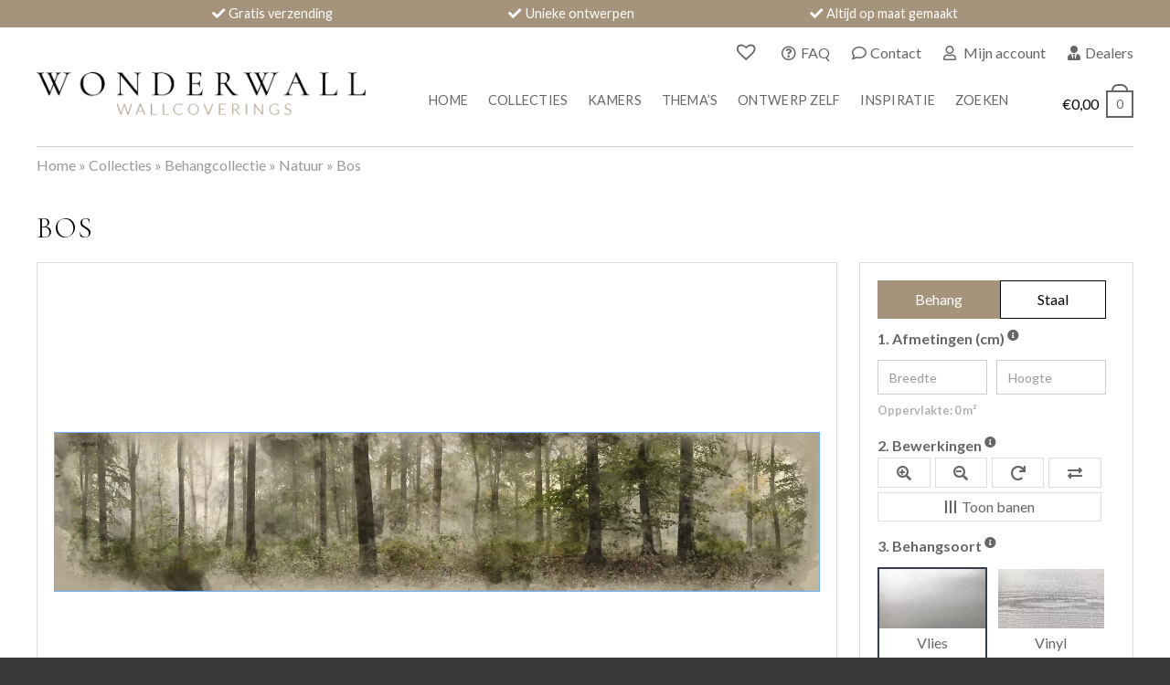

--- FILE ---
content_type: text/html; charset=UTF-8
request_url: https://www.wonderwall.nl/behang/natuur/bos/
body_size: 31767
content:
<!DOCTYPE html>
<html lang="nl-NL">
<head>
<!-- Google Tag Manager -->
<script>(function(w,d,s,l,i){w[l]=w[l]||[];w[l].push({'gtm.start':
new Date().getTime(),event:'gtm.js'});var f=d.getElementsByTagName(s)[0],
j=d.createElement(s),dl=l!='dataLayer'?'&l='+l:'';j.async=true;j.src=
'https://www.googletagmanager.com/gtm.js?id='+i+dl;f.parentNode.insertBefore(j,f);
})(window,document,'script','dataLayer','GTM-KVWK729L');</script>
<!-- End Google Tag Manager -->
  <meta name="p:domain_verify" content="4d993853b096219bdeb01cf324a9a869"/>
  <meta name="facebook-domain-verification" content="antv5y977ycvv3ysrmc17pumvl9zwq" />
  <!-- Meta Pixel Code -->
<script>
!function(f,b,e,v,n,t,s)
{if(f.fbq)return;n=f.fbq=function(){n.callMethod?
n.callMethod.apply(n,arguments):n.queue.push(arguments)};
if(!f._fbq)f._fbq=n;n.push=n;n.loaded=!0;n.version='2.0';
n.queue=[];t=b.createElement(e);t.async=!0;
t.src=v;s=b.getElementsByTagName(e)[0];
s.parentNode.insertBefore(t,s)}(window, document,'script',
'https://connect.facebook.net/en_US/fbevents.js');
fbq('init', '431172492267268');
fbq('track', 'PageView');
</script>
<noscript><img height="1" width="1" style="display:none"
src="https://www.facebook.com/tr?id=431172492267268&ev=PageView&noscript=1"
/></noscript>
  <!-- End Meta Pixel Code -->
  <meta charset="UTF-8">
  <meta content="width=device-width, initial-scale=1" name="viewport">
  <link rel="profile" href="http://gmpg.org/xfn/11">
    <link rel="pingback" href="https://www.wonderwall.nl/xmlrpc.php">
    <link href="https://www.wonderwall.nl/wp-content/themes/yourwonderwall/images/favicon.png" rel="shortcut icon" type="image/x-icon">
  <link href="https://www.wonderwall.nl/wp-content/themes/yourwonderwall/images/webclip.png" rel="apple-touch-icon">
  <meta name='robots' content='index, follow, max-image-preview:large, max-snippet:-1, max-video-preview:-1' />

<!-- Google Tag Manager for WordPress by gtm4wp.com -->
<script data-cfasync="false" data-pagespeed-no-defer>
	var gtm4wp_datalayer_name = "dataLayer";
	var dataLayer = dataLayer || [];
	const gtm4wp_use_sku_instead = 0;
	const gtm4wp_currency = 'EUR';
	const gtm4wp_product_per_impression = 32;
	const gtm4wp_clear_ecommerce = false;
	const gtm4wp_datalayer_max_timeout = 2000;
</script>
<!-- End Google Tag Manager for WordPress by gtm4wp.com -->
	<title>Bos behang kopen | Wonderwall</title>
	<meta name="description" content="Bos behang op maat kopen bij Wonderwall. Prachtig luxe behang en altijd gratis verzonden!" />
	<link rel="canonical" href="https://www.wonderwall.nl/behang/natuur/bos/" />
	<meta property="og:locale" content="nl_NL" />
	<meta property="og:type" content="article" />
	<meta property="og:title" content="Bos behang kopen | Wonderwall" />
	<meta property="og:description" content="Bos behang op maat kopen bij Wonderwall. Prachtig luxe behang en altijd gratis verzonden!" />
	<meta property="og:url" content="https://www.wonderwall.nl/behang/natuur/bos/" />
	<meta property="og:site_name" content="Wonderwall" />
	<meta property="article:publisher" content="https://www.facebook.com/wonderwall.nl" />
	<meta property="article:modified_time" content="2023-02-21T09:18:54+00:00" />
	<meta property="og:image" content="https://www.wonderwall.nl/wp-content/uploads/2021/02/bos.jpg" />
	<meta property="og:image:width" content="1500" />
	<meta property="og:image:height" content="311" />
	<meta property="og:image:type" content="image/jpeg" />
	<meta name="twitter:card" content="summary_large_image" />
	<script type="application/ld+json" class="yoast-schema-graph">{"@context":"https://schema.org","@graph":[{"@type":["WebPage","ItemPage"],"@id":"https://www.wonderwall.nl/behang/natuur/bos/","url":"https://www.wonderwall.nl/behang/natuur/bos/","name":"Bos behang kopen | Wonderwall","isPartOf":{"@id":"https://www.wonderwall.nl/#website"},"primaryImageOfPage":{"@id":"https://www.wonderwall.nl/behang/natuur/bos/#primaryimage"},"image":{"@id":"https://www.wonderwall.nl/behang/natuur/bos/#primaryimage"},"thumbnailUrl":"https://www.wonderwall.nl/wp-content/uploads/2021/02/bos.jpg","datePublished":"2021-02-17T13:19:51+00:00","dateModified":"2023-02-21T09:18:54+00:00","description":"Bos behang op maat kopen bij Wonderwall. Prachtig luxe behang en altijd gratis verzonden!","breadcrumb":{"@id":"https://www.wonderwall.nl/behang/natuur/bos/#breadcrumb"},"inLanguage":"nl-NL","potentialAction":[{"@type":"ReadAction","target":["https://www.wonderwall.nl/behang/natuur/bos/"]}]},{"@type":"ImageObject","inLanguage":"nl-NL","@id":"https://www.wonderwall.nl/behang/natuur/bos/#primaryimage","url":"https://www.wonderwall.nl/wp-content/uploads/2021/02/bos.jpg","contentUrl":"https://www.wonderwall.nl/wp-content/uploads/2021/02/bos.jpg","width":1500,"height":311},{"@type":"BreadcrumbList","@id":"https://www.wonderwall.nl/behang/natuur/bos/#breadcrumb","itemListElement":[{"@type":"ListItem","position":1,"name":"Home","item":"https://www.wonderwall.nl/"},{"@type":"ListItem","position":2,"name":"Collecties","item":"https://www.wonderwall.nl/collecties/"},{"@type":"ListItem","position":3,"name":"Behangcollectie","item":"https://www.wonderwall.nl/behangcollectie/"},{"@type":"ListItem","position":4,"name":"Natuur","item":"https://www.wonderwall.nl/behangcollectie/natuur/"},{"@type":"ListItem","position":5,"name":"Bos"}]},{"@type":"WebSite","@id":"https://www.wonderwall.nl/#website","url":"https://www.wonderwall.nl/","name":"Wonderwall","description":"Wonderwall Wallcoverings","publisher":{"@id":"https://www.wonderwall.nl/#organization"},"potentialAction":[{"@type":"SearchAction","target":{"@type":"EntryPoint","urlTemplate":"https://www.wonderwall.nl/?s={search_term_string}"},"query-input":{"@type":"PropertyValueSpecification","valueRequired":true,"valueName":"search_term_string"}}],"inLanguage":"nl-NL"},{"@type":"Organization","@id":"https://www.wonderwall.nl/#organization","name":"Wonderwall Wallcoverings","url":"https://www.wonderwall.nl/","logo":{"@type":"ImageObject","inLanguage":"nl-NL","@id":"https://www.wonderwall.nl/#/schema/logo/image/","url":"https://www.wonderwall.nl/wp-content/uploads/2022/03/wonderwall-logo.png","contentUrl":"https://www.wonderwall.nl/wp-content/uploads/2022/03/wonderwall-logo.png","width":799,"height":104,"caption":"Wonderwall Wallcoverings"},"image":{"@id":"https://www.wonderwall.nl/#/schema/logo/image/"},"sameAs":["https://www.facebook.com/wonderwall.nl","https://www.instagram.com/wonderwall.nl/"]}]}</script>


<link rel='dns-prefetch' href='//code.jquery.com' />
<link rel='dns-prefetch' href='//ajax.googleapis.com' />
<link rel='dns-prefetch' href='//cdnjs.cloudflare.com' />
<link rel='dns-prefetch' href='//use.fontawesome.com' />
<link rel="alternate" type="application/rss+xml" title="Wonderwall &raquo; feed" href="https://www.wonderwall.nl/feed/" />
<link rel="alternate" type="application/rss+xml" title="Wonderwall &raquo; reacties feed" href="https://www.wonderwall.nl/comments/feed/" />
<link rel="alternate" type="application/rss+xml" title="Wonderwall &raquo; Bos reacties feed" href="https://www.wonderwall.nl/behang/natuur/bos/feed/" />
<link rel="alternate" title="oEmbed (JSON)" type="application/json+oembed" href="https://www.wonderwall.nl/wp-json/oembed/1.0/embed?url=https%3A%2F%2Fwww.wonderwall.nl%2Fbehang%2Fnatuur%2Fbos%2F" />
<link rel="alternate" title="oEmbed (XML)" type="text/xml+oembed" href="https://www.wonderwall.nl/wp-json/oembed/1.0/embed?url=https%3A%2F%2Fwww.wonderwall.nl%2Fbehang%2Fnatuur%2Fbos%2F&#038;format=xml" />
<style id='wp-img-auto-sizes-contain-inline-css' type='text/css'>
img:is([sizes=auto i],[sizes^="auto," i]){contain-intrinsic-size:3000px 1500px}
/*# sourceURL=wp-img-auto-sizes-contain-inline-css */
</style>
<link rel='stylesheet' id='tooltipster-style-css' href='https://www.wonderwall.nl/wp-content/themes/yourwonderwall/css/tooltipster.bundle.min.css?ver=4.2.8' type='text/css' media='all' />
<link rel='stylesheet' id='tooltipster-style-light-css' href='https://cdnjs.cloudflare.com/ajax/libs/tooltipster/4.2.8/css/plugins/tooltipster/sideTip/themes/tooltipster-sideTip-light.min.css?ver=4.2.8' type='text/css' media='all' />
<link rel='stylesheet' id='slick-style-css' href='https://cdnjs.cloudflare.com/ajax/libs/slick-carousel/1.9.0/slick.css?ver=1.9.0' type='text/css' media='all' />
<link rel='stylesheet' id='slick-theme-style-css' href='https://cdnjs.cloudflare.com/ajax/libs/slick-carousel/1.9.0/slick-theme.min.css?ver=1.9.0' type='text/css' media='all' />
<link rel='stylesheet' id='yourwonderwall-style-css' href='https://www.wonderwall.nl/wp-content/themes/yourwonderwall/style.css?ver=1.0.31' type='text/css' media='all' />
<link rel='stylesheet' id='cropper-style-css' href='https://cdnjs.cloudflare.com/ajax/libs/cropper/4.1.0/cropper.min.css?ver=4.1.0' type='text/css' media='all' />
<style id='wp-emoji-styles-inline-css' type='text/css'>

	img.wp-smiley, img.emoji {
		display: inline !important;
		border: none !important;
		box-shadow: none !important;
		height: 1em !important;
		width: 1em !important;
		margin: 0 0.07em !important;
		vertical-align: -0.1em !important;
		background: none !important;
		padding: 0 !important;
	}
/*# sourceURL=wp-emoji-styles-inline-css */
</style>
<link rel='stylesheet' id='wp-block-library-css' href='https://www.wonderwall.nl/wp-includes/css/dist/block-library/style.min.css?ver=6.9' type='text/css' media='all' />
<style id='wp-block-heading-inline-css' type='text/css'>
h1:where(.wp-block-heading).has-background,h2:where(.wp-block-heading).has-background,h3:where(.wp-block-heading).has-background,h4:where(.wp-block-heading).has-background,h5:where(.wp-block-heading).has-background,h6:where(.wp-block-heading).has-background{padding:1.25em 2.375em}h1.has-text-align-left[style*=writing-mode]:where([style*=vertical-lr]),h1.has-text-align-right[style*=writing-mode]:where([style*=vertical-rl]),h2.has-text-align-left[style*=writing-mode]:where([style*=vertical-lr]),h2.has-text-align-right[style*=writing-mode]:where([style*=vertical-rl]),h3.has-text-align-left[style*=writing-mode]:where([style*=vertical-lr]),h3.has-text-align-right[style*=writing-mode]:where([style*=vertical-rl]),h4.has-text-align-left[style*=writing-mode]:where([style*=vertical-lr]),h4.has-text-align-right[style*=writing-mode]:where([style*=vertical-rl]),h5.has-text-align-left[style*=writing-mode]:where([style*=vertical-lr]),h5.has-text-align-right[style*=writing-mode]:where([style*=vertical-rl]),h6.has-text-align-left[style*=writing-mode]:where([style*=vertical-lr]),h6.has-text-align-right[style*=writing-mode]:where([style*=vertical-rl]){rotate:180deg}
/*# sourceURL=https://www.wonderwall.nl/wp-includes/blocks/heading/style.min.css */
</style>
<style id='wp-block-columns-inline-css' type='text/css'>
.wp-block-columns{box-sizing:border-box;display:flex;flex-wrap:wrap!important}@media (min-width:782px){.wp-block-columns{flex-wrap:nowrap!important}}.wp-block-columns{align-items:normal!important}.wp-block-columns.are-vertically-aligned-top{align-items:flex-start}.wp-block-columns.are-vertically-aligned-center{align-items:center}.wp-block-columns.are-vertically-aligned-bottom{align-items:flex-end}@media (max-width:781px){.wp-block-columns:not(.is-not-stacked-on-mobile)>.wp-block-column{flex-basis:100%!important}}@media (min-width:782px){.wp-block-columns:not(.is-not-stacked-on-mobile)>.wp-block-column{flex-basis:0;flex-grow:1}.wp-block-columns:not(.is-not-stacked-on-mobile)>.wp-block-column[style*=flex-basis]{flex-grow:0}}.wp-block-columns.is-not-stacked-on-mobile{flex-wrap:nowrap!important}.wp-block-columns.is-not-stacked-on-mobile>.wp-block-column{flex-basis:0;flex-grow:1}.wp-block-columns.is-not-stacked-on-mobile>.wp-block-column[style*=flex-basis]{flex-grow:0}:where(.wp-block-columns){margin-bottom:1.75em}:where(.wp-block-columns.has-background){padding:1.25em 2.375em}.wp-block-column{flex-grow:1;min-width:0;overflow-wrap:break-word;word-break:break-word}.wp-block-column.is-vertically-aligned-top{align-self:flex-start}.wp-block-column.is-vertically-aligned-center{align-self:center}.wp-block-column.is-vertically-aligned-bottom{align-self:flex-end}.wp-block-column.is-vertically-aligned-stretch{align-self:stretch}.wp-block-column.is-vertically-aligned-bottom,.wp-block-column.is-vertically-aligned-center,.wp-block-column.is-vertically-aligned-top{width:100%}
/*# sourceURL=https://www.wonderwall.nl/wp-includes/blocks/columns/style.min.css */
</style>
<style id='wp-block-paragraph-inline-css' type='text/css'>
.is-small-text{font-size:.875em}.is-regular-text{font-size:1em}.is-large-text{font-size:2.25em}.is-larger-text{font-size:3em}.has-drop-cap:not(:focus):first-letter{float:left;font-size:8.4em;font-style:normal;font-weight:100;line-height:.68;margin:.05em .1em 0 0;text-transform:uppercase}body.rtl .has-drop-cap:not(:focus):first-letter{float:none;margin-left:.1em}p.has-drop-cap.has-background{overflow:hidden}:root :where(p.has-background){padding:1.25em 2.375em}:where(p.has-text-color:not(.has-link-color)) a{color:inherit}p.has-text-align-left[style*="writing-mode:vertical-lr"],p.has-text-align-right[style*="writing-mode:vertical-rl"]{rotate:180deg}
/*# sourceURL=https://www.wonderwall.nl/wp-includes/blocks/paragraph/style.min.css */
</style>
<style id='wp-block-social-links-inline-css' type='text/css'>
.wp-block-social-links{background:none;box-sizing:border-box;margin-left:0;padding-left:0;padding-right:0;text-indent:0}.wp-block-social-links .wp-social-link a,.wp-block-social-links .wp-social-link a:hover{border-bottom:0;box-shadow:none;text-decoration:none}.wp-block-social-links .wp-social-link svg{height:1em;width:1em}.wp-block-social-links .wp-social-link span:not(.screen-reader-text){font-size:.65em;margin-left:.5em;margin-right:.5em}.wp-block-social-links.has-small-icon-size{font-size:16px}.wp-block-social-links,.wp-block-social-links.has-normal-icon-size{font-size:24px}.wp-block-social-links.has-large-icon-size{font-size:36px}.wp-block-social-links.has-huge-icon-size{font-size:48px}.wp-block-social-links.aligncenter{display:flex;justify-content:center}.wp-block-social-links.alignright{justify-content:flex-end}.wp-block-social-link{border-radius:9999px;display:block}@media not (prefers-reduced-motion){.wp-block-social-link{transition:transform .1s ease}}.wp-block-social-link{height:auto}.wp-block-social-link a{align-items:center;display:flex;line-height:0}.wp-block-social-link:hover{transform:scale(1.1)}.wp-block-social-links .wp-block-social-link.wp-social-link{display:inline-block;margin:0;padding:0}.wp-block-social-links .wp-block-social-link.wp-social-link .wp-block-social-link-anchor,.wp-block-social-links .wp-block-social-link.wp-social-link .wp-block-social-link-anchor svg,.wp-block-social-links .wp-block-social-link.wp-social-link .wp-block-social-link-anchor:active,.wp-block-social-links .wp-block-social-link.wp-social-link .wp-block-social-link-anchor:hover,.wp-block-social-links .wp-block-social-link.wp-social-link .wp-block-social-link-anchor:visited{color:currentColor;fill:currentColor}:where(.wp-block-social-links:not(.is-style-logos-only)) .wp-social-link{background-color:#f0f0f0;color:#444}:where(.wp-block-social-links:not(.is-style-logos-only)) .wp-social-link-amazon{background-color:#f90;color:#fff}:where(.wp-block-social-links:not(.is-style-logos-only)) .wp-social-link-bandcamp{background-color:#1ea0c3;color:#fff}:where(.wp-block-social-links:not(.is-style-logos-only)) .wp-social-link-behance{background-color:#0757fe;color:#fff}:where(.wp-block-social-links:not(.is-style-logos-only)) .wp-social-link-bluesky{background-color:#0a7aff;color:#fff}:where(.wp-block-social-links:not(.is-style-logos-only)) .wp-social-link-codepen{background-color:#1e1f26;color:#fff}:where(.wp-block-social-links:not(.is-style-logos-only)) .wp-social-link-deviantart{background-color:#02e49b;color:#fff}:where(.wp-block-social-links:not(.is-style-logos-only)) .wp-social-link-discord{background-color:#5865f2;color:#fff}:where(.wp-block-social-links:not(.is-style-logos-only)) .wp-social-link-dribbble{background-color:#e94c89;color:#fff}:where(.wp-block-social-links:not(.is-style-logos-only)) .wp-social-link-dropbox{background-color:#4280ff;color:#fff}:where(.wp-block-social-links:not(.is-style-logos-only)) .wp-social-link-etsy{background-color:#f45800;color:#fff}:where(.wp-block-social-links:not(.is-style-logos-only)) .wp-social-link-facebook{background-color:#0866ff;color:#fff}:where(.wp-block-social-links:not(.is-style-logos-only)) .wp-social-link-fivehundredpx{background-color:#000;color:#fff}:where(.wp-block-social-links:not(.is-style-logos-only)) .wp-social-link-flickr{background-color:#0461dd;color:#fff}:where(.wp-block-social-links:not(.is-style-logos-only)) .wp-social-link-foursquare{background-color:#e65678;color:#fff}:where(.wp-block-social-links:not(.is-style-logos-only)) .wp-social-link-github{background-color:#24292d;color:#fff}:where(.wp-block-social-links:not(.is-style-logos-only)) .wp-social-link-goodreads{background-color:#eceadd;color:#382110}:where(.wp-block-social-links:not(.is-style-logos-only)) .wp-social-link-google{background-color:#ea4434;color:#fff}:where(.wp-block-social-links:not(.is-style-logos-only)) .wp-social-link-gravatar{background-color:#1d4fc4;color:#fff}:where(.wp-block-social-links:not(.is-style-logos-only)) .wp-social-link-instagram{background-color:#f00075;color:#fff}:where(.wp-block-social-links:not(.is-style-logos-only)) .wp-social-link-lastfm{background-color:#e21b24;color:#fff}:where(.wp-block-social-links:not(.is-style-logos-only)) .wp-social-link-linkedin{background-color:#0d66c2;color:#fff}:where(.wp-block-social-links:not(.is-style-logos-only)) .wp-social-link-mastodon{background-color:#3288d4;color:#fff}:where(.wp-block-social-links:not(.is-style-logos-only)) .wp-social-link-medium{background-color:#000;color:#fff}:where(.wp-block-social-links:not(.is-style-logos-only)) .wp-social-link-meetup{background-color:#f6405f;color:#fff}:where(.wp-block-social-links:not(.is-style-logos-only)) .wp-social-link-patreon{background-color:#000;color:#fff}:where(.wp-block-social-links:not(.is-style-logos-only)) .wp-social-link-pinterest{background-color:#e60122;color:#fff}:where(.wp-block-social-links:not(.is-style-logos-only)) .wp-social-link-pocket{background-color:#ef4155;color:#fff}:where(.wp-block-social-links:not(.is-style-logos-only)) .wp-social-link-reddit{background-color:#ff4500;color:#fff}:where(.wp-block-social-links:not(.is-style-logos-only)) .wp-social-link-skype{background-color:#0478d7;color:#fff}:where(.wp-block-social-links:not(.is-style-logos-only)) .wp-social-link-snapchat{background-color:#fefc00;color:#fff;stroke:#000}:where(.wp-block-social-links:not(.is-style-logos-only)) .wp-social-link-soundcloud{background-color:#ff5600;color:#fff}:where(.wp-block-social-links:not(.is-style-logos-only)) .wp-social-link-spotify{background-color:#1bd760;color:#fff}:where(.wp-block-social-links:not(.is-style-logos-only)) .wp-social-link-telegram{background-color:#2aabee;color:#fff}:where(.wp-block-social-links:not(.is-style-logos-only)) .wp-social-link-threads{background-color:#000;color:#fff}:where(.wp-block-social-links:not(.is-style-logos-only)) .wp-social-link-tiktok{background-color:#000;color:#fff}:where(.wp-block-social-links:not(.is-style-logos-only)) .wp-social-link-tumblr{background-color:#011835;color:#fff}:where(.wp-block-social-links:not(.is-style-logos-only)) .wp-social-link-twitch{background-color:#6440a4;color:#fff}:where(.wp-block-social-links:not(.is-style-logos-only)) .wp-social-link-twitter{background-color:#1da1f2;color:#fff}:where(.wp-block-social-links:not(.is-style-logos-only)) .wp-social-link-vimeo{background-color:#1eb7ea;color:#fff}:where(.wp-block-social-links:not(.is-style-logos-only)) .wp-social-link-vk{background-color:#4680c2;color:#fff}:where(.wp-block-social-links:not(.is-style-logos-only)) .wp-social-link-wordpress{background-color:#3499cd;color:#fff}:where(.wp-block-social-links:not(.is-style-logos-only)) .wp-social-link-whatsapp{background-color:#25d366;color:#fff}:where(.wp-block-social-links:not(.is-style-logos-only)) .wp-social-link-x{background-color:#000;color:#fff}:where(.wp-block-social-links:not(.is-style-logos-only)) .wp-social-link-yelp{background-color:#d32422;color:#fff}:where(.wp-block-social-links:not(.is-style-logos-only)) .wp-social-link-youtube{background-color:red;color:#fff}:where(.wp-block-social-links.is-style-logos-only) .wp-social-link{background:none}:where(.wp-block-social-links.is-style-logos-only) .wp-social-link svg{height:1.25em;width:1.25em}:where(.wp-block-social-links.is-style-logos-only) .wp-social-link-amazon{color:#f90}:where(.wp-block-social-links.is-style-logos-only) .wp-social-link-bandcamp{color:#1ea0c3}:where(.wp-block-social-links.is-style-logos-only) .wp-social-link-behance{color:#0757fe}:where(.wp-block-social-links.is-style-logos-only) .wp-social-link-bluesky{color:#0a7aff}:where(.wp-block-social-links.is-style-logos-only) .wp-social-link-codepen{color:#1e1f26}:where(.wp-block-social-links.is-style-logos-only) .wp-social-link-deviantart{color:#02e49b}:where(.wp-block-social-links.is-style-logos-only) .wp-social-link-discord{color:#5865f2}:where(.wp-block-social-links.is-style-logos-only) .wp-social-link-dribbble{color:#e94c89}:where(.wp-block-social-links.is-style-logos-only) .wp-social-link-dropbox{color:#4280ff}:where(.wp-block-social-links.is-style-logos-only) .wp-social-link-etsy{color:#f45800}:where(.wp-block-social-links.is-style-logos-only) .wp-social-link-facebook{color:#0866ff}:where(.wp-block-social-links.is-style-logos-only) .wp-social-link-fivehundredpx{color:#000}:where(.wp-block-social-links.is-style-logos-only) .wp-social-link-flickr{color:#0461dd}:where(.wp-block-social-links.is-style-logos-only) .wp-social-link-foursquare{color:#e65678}:where(.wp-block-social-links.is-style-logos-only) .wp-social-link-github{color:#24292d}:where(.wp-block-social-links.is-style-logos-only) .wp-social-link-goodreads{color:#382110}:where(.wp-block-social-links.is-style-logos-only) .wp-social-link-google{color:#ea4434}:where(.wp-block-social-links.is-style-logos-only) .wp-social-link-gravatar{color:#1d4fc4}:where(.wp-block-social-links.is-style-logos-only) .wp-social-link-instagram{color:#f00075}:where(.wp-block-social-links.is-style-logos-only) .wp-social-link-lastfm{color:#e21b24}:where(.wp-block-social-links.is-style-logos-only) .wp-social-link-linkedin{color:#0d66c2}:where(.wp-block-social-links.is-style-logos-only) .wp-social-link-mastodon{color:#3288d4}:where(.wp-block-social-links.is-style-logos-only) .wp-social-link-medium{color:#000}:where(.wp-block-social-links.is-style-logos-only) .wp-social-link-meetup{color:#f6405f}:where(.wp-block-social-links.is-style-logos-only) .wp-social-link-patreon{color:#000}:where(.wp-block-social-links.is-style-logos-only) .wp-social-link-pinterest{color:#e60122}:where(.wp-block-social-links.is-style-logos-only) .wp-social-link-pocket{color:#ef4155}:where(.wp-block-social-links.is-style-logos-only) .wp-social-link-reddit{color:#ff4500}:where(.wp-block-social-links.is-style-logos-only) .wp-social-link-skype{color:#0478d7}:where(.wp-block-social-links.is-style-logos-only) .wp-social-link-snapchat{color:#fff;stroke:#000}:where(.wp-block-social-links.is-style-logos-only) .wp-social-link-soundcloud{color:#ff5600}:where(.wp-block-social-links.is-style-logos-only) .wp-social-link-spotify{color:#1bd760}:where(.wp-block-social-links.is-style-logos-only) .wp-social-link-telegram{color:#2aabee}:where(.wp-block-social-links.is-style-logos-only) .wp-social-link-threads{color:#000}:where(.wp-block-social-links.is-style-logos-only) .wp-social-link-tiktok{color:#000}:where(.wp-block-social-links.is-style-logos-only) .wp-social-link-tumblr{color:#011835}:where(.wp-block-social-links.is-style-logos-only) .wp-social-link-twitch{color:#6440a4}:where(.wp-block-social-links.is-style-logos-only) .wp-social-link-twitter{color:#1da1f2}:where(.wp-block-social-links.is-style-logos-only) .wp-social-link-vimeo{color:#1eb7ea}:where(.wp-block-social-links.is-style-logos-only) .wp-social-link-vk{color:#4680c2}:where(.wp-block-social-links.is-style-logos-only) .wp-social-link-whatsapp{color:#25d366}:where(.wp-block-social-links.is-style-logos-only) .wp-social-link-wordpress{color:#3499cd}:where(.wp-block-social-links.is-style-logos-only) .wp-social-link-x{color:#000}:where(.wp-block-social-links.is-style-logos-only) .wp-social-link-yelp{color:#d32422}:where(.wp-block-social-links.is-style-logos-only) .wp-social-link-youtube{color:red}.wp-block-social-links.is-style-pill-shape .wp-social-link{width:auto}:root :where(.wp-block-social-links .wp-social-link a){padding:.25em}:root :where(.wp-block-social-links.is-style-logos-only .wp-social-link a){padding:0}:root :where(.wp-block-social-links.is-style-pill-shape .wp-social-link a){padding-left:.6666666667em;padding-right:.6666666667em}.wp-block-social-links:not(.has-icon-color):not(.has-icon-background-color) .wp-social-link-snapchat .wp-block-social-link-label{color:#000}
/*# sourceURL=https://www.wonderwall.nl/wp-includes/blocks/social-links/style.min.css */
</style>
<style id='wp-block-spacer-inline-css' type='text/css'>
.wp-block-spacer{clear:both}
/*# sourceURL=https://www.wonderwall.nl/wp-includes/blocks/spacer/style.min.css */
</style>
<style id='global-styles-inline-css' type='text/css'>
:root{--wp--preset--aspect-ratio--square: 1;--wp--preset--aspect-ratio--4-3: 4/3;--wp--preset--aspect-ratio--3-4: 3/4;--wp--preset--aspect-ratio--3-2: 3/2;--wp--preset--aspect-ratio--2-3: 2/3;--wp--preset--aspect-ratio--16-9: 16/9;--wp--preset--aspect-ratio--9-16: 9/16;--wp--preset--color--black: #000000;--wp--preset--color--cyan-bluish-gray: #abb8c3;--wp--preset--color--white: #ffffff;--wp--preset--color--pale-pink: #f78da7;--wp--preset--color--vivid-red: #cf2e2e;--wp--preset--color--luminous-vivid-orange: #ff6900;--wp--preset--color--luminous-vivid-amber: #fcb900;--wp--preset--color--light-green-cyan: #7bdcb5;--wp--preset--color--vivid-green-cyan: #00d084;--wp--preset--color--pale-cyan-blue: #8ed1fc;--wp--preset--color--vivid-cyan-blue: #0693e3;--wp--preset--color--vivid-purple: #9b51e0;--wp--preset--gradient--vivid-cyan-blue-to-vivid-purple: linear-gradient(135deg,rgb(6,147,227) 0%,rgb(155,81,224) 100%);--wp--preset--gradient--light-green-cyan-to-vivid-green-cyan: linear-gradient(135deg,rgb(122,220,180) 0%,rgb(0,208,130) 100%);--wp--preset--gradient--luminous-vivid-amber-to-luminous-vivid-orange: linear-gradient(135deg,rgb(252,185,0) 0%,rgb(255,105,0) 100%);--wp--preset--gradient--luminous-vivid-orange-to-vivid-red: linear-gradient(135deg,rgb(255,105,0) 0%,rgb(207,46,46) 100%);--wp--preset--gradient--very-light-gray-to-cyan-bluish-gray: linear-gradient(135deg,rgb(238,238,238) 0%,rgb(169,184,195) 100%);--wp--preset--gradient--cool-to-warm-spectrum: linear-gradient(135deg,rgb(74,234,220) 0%,rgb(151,120,209) 20%,rgb(207,42,186) 40%,rgb(238,44,130) 60%,rgb(251,105,98) 80%,rgb(254,248,76) 100%);--wp--preset--gradient--blush-light-purple: linear-gradient(135deg,rgb(255,206,236) 0%,rgb(152,150,240) 100%);--wp--preset--gradient--blush-bordeaux: linear-gradient(135deg,rgb(254,205,165) 0%,rgb(254,45,45) 50%,rgb(107,0,62) 100%);--wp--preset--gradient--luminous-dusk: linear-gradient(135deg,rgb(255,203,112) 0%,rgb(199,81,192) 50%,rgb(65,88,208) 100%);--wp--preset--gradient--pale-ocean: linear-gradient(135deg,rgb(255,245,203) 0%,rgb(182,227,212) 50%,rgb(51,167,181) 100%);--wp--preset--gradient--electric-grass: linear-gradient(135deg,rgb(202,248,128) 0%,rgb(113,206,126) 100%);--wp--preset--gradient--midnight: linear-gradient(135deg,rgb(2,3,129) 0%,rgb(40,116,252) 100%);--wp--preset--font-size--small: 13px;--wp--preset--font-size--medium: 20px;--wp--preset--font-size--large: 36px;--wp--preset--font-size--x-large: 42px;--wp--preset--spacing--20: 0.44rem;--wp--preset--spacing--30: 0.67rem;--wp--preset--spacing--40: 1rem;--wp--preset--spacing--50: 1.5rem;--wp--preset--spacing--60: 2.25rem;--wp--preset--spacing--70: 3.38rem;--wp--preset--spacing--80: 5.06rem;--wp--preset--shadow--natural: 6px 6px 9px rgba(0, 0, 0, 0.2);--wp--preset--shadow--deep: 12px 12px 50px rgba(0, 0, 0, 0.4);--wp--preset--shadow--sharp: 6px 6px 0px rgba(0, 0, 0, 0.2);--wp--preset--shadow--outlined: 6px 6px 0px -3px rgb(255, 255, 255), 6px 6px rgb(0, 0, 0);--wp--preset--shadow--crisp: 6px 6px 0px rgb(0, 0, 0);}:where(.is-layout-flex){gap: 0.5em;}:where(.is-layout-grid){gap: 0.5em;}body .is-layout-flex{display: flex;}.is-layout-flex{flex-wrap: wrap;align-items: center;}.is-layout-flex > :is(*, div){margin: 0;}body .is-layout-grid{display: grid;}.is-layout-grid > :is(*, div){margin: 0;}:where(.wp-block-columns.is-layout-flex){gap: 2em;}:where(.wp-block-columns.is-layout-grid){gap: 2em;}:where(.wp-block-post-template.is-layout-flex){gap: 1.25em;}:where(.wp-block-post-template.is-layout-grid){gap: 1.25em;}.has-black-color{color: var(--wp--preset--color--black) !important;}.has-cyan-bluish-gray-color{color: var(--wp--preset--color--cyan-bluish-gray) !important;}.has-white-color{color: var(--wp--preset--color--white) !important;}.has-pale-pink-color{color: var(--wp--preset--color--pale-pink) !important;}.has-vivid-red-color{color: var(--wp--preset--color--vivid-red) !important;}.has-luminous-vivid-orange-color{color: var(--wp--preset--color--luminous-vivid-orange) !important;}.has-luminous-vivid-amber-color{color: var(--wp--preset--color--luminous-vivid-amber) !important;}.has-light-green-cyan-color{color: var(--wp--preset--color--light-green-cyan) !important;}.has-vivid-green-cyan-color{color: var(--wp--preset--color--vivid-green-cyan) !important;}.has-pale-cyan-blue-color{color: var(--wp--preset--color--pale-cyan-blue) !important;}.has-vivid-cyan-blue-color{color: var(--wp--preset--color--vivid-cyan-blue) !important;}.has-vivid-purple-color{color: var(--wp--preset--color--vivid-purple) !important;}.has-black-background-color{background-color: var(--wp--preset--color--black) !important;}.has-cyan-bluish-gray-background-color{background-color: var(--wp--preset--color--cyan-bluish-gray) !important;}.has-white-background-color{background-color: var(--wp--preset--color--white) !important;}.has-pale-pink-background-color{background-color: var(--wp--preset--color--pale-pink) !important;}.has-vivid-red-background-color{background-color: var(--wp--preset--color--vivid-red) !important;}.has-luminous-vivid-orange-background-color{background-color: var(--wp--preset--color--luminous-vivid-orange) !important;}.has-luminous-vivid-amber-background-color{background-color: var(--wp--preset--color--luminous-vivid-amber) !important;}.has-light-green-cyan-background-color{background-color: var(--wp--preset--color--light-green-cyan) !important;}.has-vivid-green-cyan-background-color{background-color: var(--wp--preset--color--vivid-green-cyan) !important;}.has-pale-cyan-blue-background-color{background-color: var(--wp--preset--color--pale-cyan-blue) !important;}.has-vivid-cyan-blue-background-color{background-color: var(--wp--preset--color--vivid-cyan-blue) !important;}.has-vivid-purple-background-color{background-color: var(--wp--preset--color--vivid-purple) !important;}.has-black-border-color{border-color: var(--wp--preset--color--black) !important;}.has-cyan-bluish-gray-border-color{border-color: var(--wp--preset--color--cyan-bluish-gray) !important;}.has-white-border-color{border-color: var(--wp--preset--color--white) !important;}.has-pale-pink-border-color{border-color: var(--wp--preset--color--pale-pink) !important;}.has-vivid-red-border-color{border-color: var(--wp--preset--color--vivid-red) !important;}.has-luminous-vivid-orange-border-color{border-color: var(--wp--preset--color--luminous-vivid-orange) !important;}.has-luminous-vivid-amber-border-color{border-color: var(--wp--preset--color--luminous-vivid-amber) !important;}.has-light-green-cyan-border-color{border-color: var(--wp--preset--color--light-green-cyan) !important;}.has-vivid-green-cyan-border-color{border-color: var(--wp--preset--color--vivid-green-cyan) !important;}.has-pale-cyan-blue-border-color{border-color: var(--wp--preset--color--pale-cyan-blue) !important;}.has-vivid-cyan-blue-border-color{border-color: var(--wp--preset--color--vivid-cyan-blue) !important;}.has-vivid-purple-border-color{border-color: var(--wp--preset--color--vivid-purple) !important;}.has-vivid-cyan-blue-to-vivid-purple-gradient-background{background: var(--wp--preset--gradient--vivid-cyan-blue-to-vivid-purple) !important;}.has-light-green-cyan-to-vivid-green-cyan-gradient-background{background: var(--wp--preset--gradient--light-green-cyan-to-vivid-green-cyan) !important;}.has-luminous-vivid-amber-to-luminous-vivid-orange-gradient-background{background: var(--wp--preset--gradient--luminous-vivid-amber-to-luminous-vivid-orange) !important;}.has-luminous-vivid-orange-to-vivid-red-gradient-background{background: var(--wp--preset--gradient--luminous-vivid-orange-to-vivid-red) !important;}.has-very-light-gray-to-cyan-bluish-gray-gradient-background{background: var(--wp--preset--gradient--very-light-gray-to-cyan-bluish-gray) !important;}.has-cool-to-warm-spectrum-gradient-background{background: var(--wp--preset--gradient--cool-to-warm-spectrum) !important;}.has-blush-light-purple-gradient-background{background: var(--wp--preset--gradient--blush-light-purple) !important;}.has-blush-bordeaux-gradient-background{background: var(--wp--preset--gradient--blush-bordeaux) !important;}.has-luminous-dusk-gradient-background{background: var(--wp--preset--gradient--luminous-dusk) !important;}.has-pale-ocean-gradient-background{background: var(--wp--preset--gradient--pale-ocean) !important;}.has-electric-grass-gradient-background{background: var(--wp--preset--gradient--electric-grass) !important;}.has-midnight-gradient-background{background: var(--wp--preset--gradient--midnight) !important;}.has-small-font-size{font-size: var(--wp--preset--font-size--small) !important;}.has-medium-font-size{font-size: var(--wp--preset--font-size--medium) !important;}.has-large-font-size{font-size: var(--wp--preset--font-size--large) !important;}.has-x-large-font-size{font-size: var(--wp--preset--font-size--x-large) !important;}
:where(.wp-block-columns.is-layout-flex){gap: 2em;}:where(.wp-block-columns.is-layout-grid){gap: 2em;}
/*# sourceURL=global-styles-inline-css */
</style>
<style id='core-block-supports-inline-css' type='text/css'>
.wp-container-core-columns-is-layout-9d6595d7{flex-wrap:nowrap;}
/*# sourceURL=core-block-supports-inline-css */
</style>

<style id='classic-theme-styles-inline-css' type='text/css'>
/*! This file is auto-generated */
.wp-block-button__link{color:#fff;background-color:#32373c;border-radius:9999px;box-shadow:none;text-decoration:none;padding:calc(.667em + 2px) calc(1.333em + 2px);font-size:1.125em}.wp-block-file__button{background:#32373c;color:#fff;text-decoration:none}
/*# sourceURL=/wp-includes/css/classic-themes.min.css */
</style>
<style id='font-awesome-svg-styles-default-inline-css' type='text/css'>
.svg-inline--fa {
  display: inline-block;
  height: 1em;
  overflow: visible;
  vertical-align: -.125em;
}
/*# sourceURL=font-awesome-svg-styles-default-inline-css */
</style>
<link rel='stylesheet' id='font-awesome-svg-styles-css' href='https://www.wonderwall.nl/wp-content/uploads/font-awesome/v5.14.0/css/svg-with-js.css' type='text/css' media='all' />
<style id='font-awesome-svg-styles-inline-css' type='text/css'>
   .wp-block-font-awesome-icon svg::before,
   .wp-rich-text-font-awesome-icon svg::before {content: unset;}
/*# sourceURL=font-awesome-svg-styles-inline-css */
</style>
<link rel='stylesheet' id='photoswipe-css' href='https://www.wonderwall.nl/wp-content/plugins/woocommerce/assets/css/photoswipe/photoswipe.min.css?ver=10.4.3' type='text/css' media='all' />
<link rel='stylesheet' id='photoswipe-default-skin-css' href='https://www.wonderwall.nl/wp-content/plugins/woocommerce/assets/css/photoswipe/default-skin/default-skin.min.css?ver=10.4.3' type='text/css' media='all' />
<link rel='stylesheet' id='woocommerce-layout-css' href='https://www.wonderwall.nl/wp-content/plugins/woocommerce/assets/css/woocommerce-layout.css?ver=10.4.3' type='text/css' media='all' />
<link rel='stylesheet' id='woocommerce-smallscreen-css' href='https://www.wonderwall.nl/wp-content/plugins/woocommerce/assets/css/woocommerce-smallscreen.css?ver=10.4.3' type='text/css' media='only screen and (max-width: 768px)' />
<link rel='stylesheet' id='woocommerce-general-css' href='https://www.wonderwall.nl/wp-content/plugins/woocommerce/assets/css/woocommerce.css?ver=10.4.3' type='text/css' media='all' />
<style id='woocommerce-inline-inline-css' type='text/css'>
.woocommerce form .form-row .required { visibility: visible; }
/*# sourceURL=woocommerce-inline-inline-css */
</style>
<link rel='stylesheet' id='aws-style-css' href='https://www.wonderwall.nl/wp-content/plugins/advanced-woo-search/assets/css/common.min.css?ver=3.51' type='text/css' media='all' />
<link rel='preload' as='font' type='font/woff2' crossorigin='anonymous' id='tinvwl-webfont-font-css' href='https://www.wonderwall.nl/wp-content/plugins/ti-woocommerce-wishlist/assets/fonts/tinvwl-webfont.woff2?ver=xu2uyi'  media='all' />
<link rel='stylesheet' id='tinvwl-webfont-css' href='https://www.wonderwall.nl/wp-content/plugins/ti-woocommerce-wishlist/assets/css/webfont.min.css?ver=2.11.1' type='text/css' media='all' />
<link rel='stylesheet' id='tinvwl-css' href='https://www.wonderwall.nl/wp-content/plugins/ti-woocommerce-wishlist/assets/css/public.min.css?ver=2.11.1' type='text/css' media='all' />
<link rel='stylesheet' id='custom-woocommerce-style-css' href='https://www.wonderwall.nl/wp-content/themes/yourwonderwall/css/woocommerce.css?ver=1.0.26' type='text/css' media='all' />
<link rel='stylesheet' id='font-awesome-official-css' href='https://use.fontawesome.com/releases/v5.14.0/css/all.css' type='text/css' media='all' integrity="sha384-HzLeBuhoNPvSl5KYnjx0BT+WB0QEEqLprO+NBkkk5gbc67FTaL7XIGa2w1L0Xbgc" crossorigin="anonymous" />
<link rel='stylesheet' id='mollie-applepaydirect-css' href='https://www.wonderwall.nl/wp-content/plugins/mollie-payments-for-woocommerce/public/css/mollie-applepaydirect.min.css?ver=1766387631' type='text/css' media='screen' />
<link rel='stylesheet' id='woo_discount_pro_style-css' href='https://www.wonderwall.nl/wp-content/plugins/woo-discount-rules-pro/Assets/Css/awdr_style.css?ver=2.6.1' type='text/css' media='all' />
<link rel='stylesheet' id='sib-front-css-css' href='https://www.wonderwall.nl/wp-content/plugins/mailin/css/mailin-front.css?ver=6.9' type='text/css' media='all' />
<link rel='stylesheet' id='wapf-frontend-css' href='https://www.wonderwall.nl/wp-content/plugins/advanced-product-fields-for-woocommerce-pro/assets/css/frontend.min.css?ver=1.6.0' type='text/css' media='all' />
<link rel='stylesheet' id='font-awesome-official-v4shim-css' href='https://use.fontawesome.com/releases/v5.14.0/css/v4-shims.css' type='text/css' media='all' integrity="sha384-9aKO2QU3KETrRCCXFbhLK16iRd15nC+OYEmpVb54jY8/CEXz/GVRsnM73wcbYw+m" crossorigin="anonymous" />
<style id='font-awesome-official-v4shim-inline-css' type='text/css'>
@font-face {
font-family: "FontAwesome";
font-display: block;
src: url("https://use.fontawesome.com/releases/v5.14.0/webfonts/fa-brands-400.eot"),
		url("https://use.fontawesome.com/releases/v5.14.0/webfonts/fa-brands-400.eot?#iefix") format("embedded-opentype"),
		url("https://use.fontawesome.com/releases/v5.14.0/webfonts/fa-brands-400.woff2") format("woff2"),
		url("https://use.fontawesome.com/releases/v5.14.0/webfonts/fa-brands-400.woff") format("woff"),
		url("https://use.fontawesome.com/releases/v5.14.0/webfonts/fa-brands-400.ttf") format("truetype"),
		url("https://use.fontawesome.com/releases/v5.14.0/webfonts/fa-brands-400.svg#fontawesome") format("svg");
}

@font-face {
font-family: "FontAwesome";
font-display: block;
src: url("https://use.fontawesome.com/releases/v5.14.0/webfonts/fa-solid-900.eot"),
		url("https://use.fontawesome.com/releases/v5.14.0/webfonts/fa-solid-900.eot?#iefix") format("embedded-opentype"),
		url("https://use.fontawesome.com/releases/v5.14.0/webfonts/fa-solid-900.woff2") format("woff2"),
		url("https://use.fontawesome.com/releases/v5.14.0/webfonts/fa-solid-900.woff") format("woff"),
		url("https://use.fontawesome.com/releases/v5.14.0/webfonts/fa-solid-900.ttf") format("truetype"),
		url("https://use.fontawesome.com/releases/v5.14.0/webfonts/fa-solid-900.svg#fontawesome") format("svg");
}

@font-face {
font-family: "FontAwesome";
font-display: block;
src: url("https://use.fontawesome.com/releases/v5.14.0/webfonts/fa-regular-400.eot"),
		url("https://use.fontawesome.com/releases/v5.14.0/webfonts/fa-regular-400.eot?#iefix") format("embedded-opentype"),
		url("https://use.fontawesome.com/releases/v5.14.0/webfonts/fa-regular-400.woff2") format("woff2"),
		url("https://use.fontawesome.com/releases/v5.14.0/webfonts/fa-regular-400.woff") format("woff"),
		url("https://use.fontawesome.com/releases/v5.14.0/webfonts/fa-regular-400.ttf") format("truetype"),
		url("https://use.fontawesome.com/releases/v5.14.0/webfonts/fa-regular-400.svg#fontawesome") format("svg");
unicode-range: U+F004-F005,U+F007,U+F017,U+F022,U+F024,U+F02E,U+F03E,U+F044,U+F057-F059,U+F06E,U+F070,U+F075,U+F07B-F07C,U+F080,U+F086,U+F089,U+F094,U+F09D,U+F0A0,U+F0A4-F0A7,U+F0C5,U+F0C7-F0C8,U+F0E0,U+F0EB,U+F0F3,U+F0F8,U+F0FE,U+F111,U+F118-F11A,U+F11C,U+F133,U+F144,U+F146,U+F14A,U+F14D-F14E,U+F150-F152,U+F15B-F15C,U+F164-F165,U+F185-F186,U+F191-F192,U+F1AD,U+F1C1-F1C9,U+F1CD,U+F1D8,U+F1E3,U+F1EA,U+F1F6,U+F1F9,U+F20A,U+F247-F249,U+F24D,U+F254-F25B,U+F25D,U+F267,U+F271-F274,U+F279,U+F28B,U+F28D,U+F2B5-F2B6,U+F2B9,U+F2BB,U+F2BD,U+F2C1-F2C2,U+F2D0,U+F2D2,U+F2DC,U+F2ED,U+F328,U+F358-F35B,U+F3A5,U+F3D1,U+F410,U+F4AD;
}
/*# sourceURL=font-awesome-official-v4shim-inline-css */
</style>
<script>(function(url,id){var script=document.createElement('script');script.async=true;script.src='https://'+url+'/sidebar.js?id='+id+'&c='+cachebuster(10,id);var ref=document.getElementsByTagName('script')[0];ref.parentNode.insertBefore(script,ref);function cachebuster(refreshMinutes,id){var now=Date.now();var interval=refreshMinutes*60e3;var shift=(Math.sin(id)||0)*interval;return Math.floor((now+shift)/interval);}})("dashboard.webwinkelkeur.nl",1214858);</script><script src="https://code.jquery.com/jquery-3.5.1.min.js?ver=3.5.1" integrity="sha256-9/aliU8dGd2tb6OSsuzixeV4y/faTqgFtohetphbbj0=" crossorigin="anonymous" type="text/javascript"></script>
<script type="text/javascript" src="https://ajax.googleapis.com/ajax/libs/webfont/1.6.26/webfont.js?ver=1.6.26" id="webfonts-js"></script>
<script type="text/javascript" id="webfonts-js-after">
/* <![CDATA[ */
WebFont.load({ google: { families: ["Lato:400,400italic,700,700italic,900,900italic","Cormorant:300,300italic,400,400italic,600,600italic,700,700italic","Nothing You Could Do:regular"] }});
//# sourceURL=webfonts-js-after
/* ]]> */
</script>
<script type="text/javascript" id="touch-js-after">
/* <![CDATA[ */
!function(o,c){var n=c.documentElement,t=" w-mod-";n.className+=t+"js",("ontouchstart"in o||o.DocumentTouch&&c instanceof DocumentTouch)&&(n.className+=t+"touch")}(window,document);
//# sourceURL=touch-js-after
/* ]]> */
</script>
<script type="text/javascript" src="https://www.wonderwall.nl/wp-content/plugins/woocommerce/assets/js/photoswipe/photoswipe.min.js?ver=4.1.1-wc.10.4.3" id="wc-photoswipe-js" defer="defer" data-wp-strategy="defer"></script>
<script type="text/javascript" src="https://www.wonderwall.nl/wp-content/plugins/woocommerce/assets/js/photoswipe/photoswipe-ui-default.min.js?ver=4.1.1-wc.10.4.3" id="wc-photoswipe-ui-default-js" defer="defer" data-wp-strategy="defer"></script>
<script type="text/javascript" id="wc-single-product-js-extra">
/* <![CDATA[ */
var wc_single_product_params = {"i18n_required_rating_text":"Selecteer een waardering","i18n_rating_options":["1 van de 5 sterren","2 van de 5 sterren","3 van de 5 sterren","4 van de 5 sterren","5 van de 5 sterren"],"i18n_product_gallery_trigger_text":"Afbeeldinggalerij in volledig scherm bekijken","review_rating_required":"yes","flexslider":{"rtl":false,"animation":"slide","smoothHeight":true,"directionNav":false,"controlNav":"thumbnails","slideshow":false,"animationSpeed":500,"animationLoop":false,"allowOneSlide":false},"zoom_enabled":"","zoom_options":[],"photoswipe_enabled":"1","photoswipe_options":{"shareEl":false,"closeOnScroll":false,"history":false,"hideAnimationDuration":0,"showAnimationDuration":0},"flexslider_enabled":""};
//# sourceURL=wc-single-product-js-extra
/* ]]> */
</script>
<script type="text/javascript" src="https://www.wonderwall.nl/wp-content/plugins/woocommerce/assets/js/frontend/single-product.min.js?ver=10.4.3" id="wc-single-product-js" defer="defer" data-wp-strategy="defer"></script>
<script type="text/javascript" src="https://www.wonderwall.nl/wp-content/plugins/woocommerce/assets/js/jquery-blockui/jquery.blockUI.min.js?ver=2.7.0-wc.10.4.3" id="wc-jquery-blockui-js" data-wp-strategy="defer"></script>
<script type="text/javascript" src="https://www.wonderwall.nl/wp-content/plugins/woocommerce/assets/js/js-cookie/js.cookie.min.js?ver=2.1.4-wc.10.4.3" id="wc-js-cookie-js" data-wp-strategy="defer"></script>
<script type="text/javascript" id="woocommerce-js-extra">
/* <![CDATA[ */
var woocommerce_params = {"ajax_url":"/wp-admin/admin-ajax.php","wc_ajax_url":"/?wc-ajax=%%endpoint%%","i18n_password_show":"Wachtwoord weergeven","i18n_password_hide":"Wachtwoord verbergen"};
//# sourceURL=woocommerce-js-extra
/* ]]> */
</script>
<script type="text/javascript" src="https://www.wonderwall.nl/wp-content/plugins/woocommerce/assets/js/frontend/woocommerce.min.js?ver=10.4.3" id="woocommerce-js" defer="defer" data-wp-strategy="defer"></script>
<script type="text/javascript" id="sib-front-js-js-extra">
/* <![CDATA[ */
var sibErrMsg = {"invalidMail":"Please fill out valid email address","requiredField":"Please fill out required fields","invalidDateFormat":"Please fill out valid date format","invalidSMSFormat":"Please fill out valid phone number"};
var ajax_sib_front_object = {"ajax_url":"https://www.wonderwall.nl/wp-admin/admin-ajax.php","ajax_nonce":"6b830e88ed","flag_url":"https://www.wonderwall.nl/wp-content/plugins/mailin/img/flags/"};
//# sourceURL=sib-front-js-js-extra
/* ]]> */
</script>
<script type="text/javascript" src="https://www.wonderwall.nl/wp-content/plugins/mailin/js/mailin-front.js?ver=1768808347" id="sib-front-js-js"></script>
<link rel="https://api.w.org/" href="https://www.wonderwall.nl/wp-json/" /><link rel="alternate" title="JSON" type="application/json" href="https://www.wonderwall.nl/wp-json/wp/v2/product/1669" /><link rel="EditURI" type="application/rsd+xml" title="RSD" href="https://www.wonderwall.nl/xmlrpc.php?rsd" />
<meta name="generator" content="WordPress 6.9" />
<meta name="generator" content="WooCommerce 10.4.3" />
<link rel='shortlink' href='https://www.wonderwall.nl/?p=1669' />
<script type="text/javascript" data-phast-no-defer="">
/* <![CDATA[ */
console.log("%cOptimized with %cPhastPress%c %s\nhttps:\/\/wordpress.org\/plugins\/phastpress\/","font-family:helvetica,sans-serif","font-family:helvetica,sans-serif;font-weight:bold","font-family:helvetica,sans-serif","3.8")
/* ]]> */
</script>

<!-- Google Tag Manager for WordPress by gtm4wp.com -->
<!-- GTM Container placement set to off -->
<script data-cfasync="false" data-pagespeed-no-defer>
	var dataLayer_content = {"pagePostType":"product","pagePostType2":"single-product","pagePostAuthor":"Pascal","cartContent":{"totals":{"applied_coupons":[],"discount_total":0,"subtotal":0,"total":0},"items":[]},"productRatingCounts":[],"productAverageRating":0,"productReviewCount":0,"productType":"simple","productIsVariable":0};
	dataLayer.push( dataLayer_content );
</script>
<script data-cfasync="false" data-pagespeed-no-defer>
	console.warn && console.warn("[GTM4WP] Google Tag Manager container code placement set to OFF !!!");
	console.warn && console.warn("[GTM4WP] Data layer codes are active but GTM container must be loaded using custom coding !!!");
</script>
<!-- End Google Tag Manager for WordPress by gtm4wp.com --><style>
	.woocommerce .product.product-type-variable .price del.wcwp-wholesale-price-range,
	.woocommerce .product.product-type-variable .price ins.wcwp-wholesale-price-range{
		display:block;
	}
	.product-type-variable .price ins.wcwp-wholesale-price-range{
		line-height: .85em;
	}
	ul.products li.product.product-type-variable .price ins.wcwp-wholesale-price-range,
	.woocommerce .product.product-type-variable .price ins.wcwp-wholesale-price-range{
		margin-left:0;
	}

	.woocommerce .product.product-type-variable .price del.wcwp-wholesale-price-range+ins {
		margin-left: 0;
	}
</style>
			<noscript><style>.woocommerce-product-gallery{ opacity: 1 !important; }</style></noscript>
			<style type="text/css" id="wp-custom-css">
			.njt-nofi-container {
	z-index: 999;
}		</style>
		<link rel='stylesheet' id='wc-blocks-style-css' href='https://www.wonderwall.nl/wp-content/plugins/woocommerce/assets/client/blocks/wc-blocks.css?ver=wc-10.4.3' type='text/css' media='all' />
</head>
<body class="wp-singular product-template-default single single-product postid-1669 wp-theme-yourwonderwall woocommerce theme-yourwonderwall woocommerce-page woocommerce-no-js tinvwl-theme-style">
<!-- Google Tag Manager (noscript) -->
<noscript><iframe src="https://www.googletagmanager.com/ns.html?id=GTM-KVWK729L"
height="0" width="0" style="display:none;visibility:hidden"></iframe></noscript>
<!-- End Google Tag Manager (noscript) -->


<header class="header">
  <div class="header-top-bar">
    <div class="container">
      <ul>
        <li><i class="fas fa-check"></i><span>Gratis verzending</span></li>
        <li><i class="fas fa-check"></i><span>Unieke ontwerpen</span></li>
		<li><i class="fas fa-check"></i><span>Altijd op maat gemaakt</span></li>
      </ul>
    </div>
  </div>
  <div class="header-top">
    <div class="container">
      <div class="header-top-flex">
        <div class="header-top-left"></div>
        <div class="top-nav">
          <ul><li id="menu-item-2147480001" class="menu-item menu-item-type-post menu-item-object-page menu-item-2147480001"><a href="https://www.wonderwall.nl/verlanglijst/"><span class="wishlist_products_counter top_wishlist-heart top_wishlist- no-txt" ></span>  <span class="wishlist_products_counter_number"></span></a></li><li><a href="https://www.wonderwall.nl/faq/"><i class="far fa-question-circle"></i><span>FAQ</span></a></li><li><a href="https://www.wonderwall.nl/contact/"><i class="far fa-comment"></i><span>Contact</span></a></li><li><a href="https://www.wonderwall.nl/mijn-account/"><i class="far fa-user"></i><span> Mijn account</span></a></li><li><a href="https://www.wonderwall.nl/dealer-login/"><i class="fas fa-user-tie"></i><span>Dealers</span></a></li></ul>
        </div>
      </div>
    </div>
  </div>
  <div class="header-bottom">
    <div class="container">
      <div class="header-bottom-flex">
        <div id="main-nav-button" class="header-nav-button"><i class="fas fa-bars"></i></div>
        <a href="https://www.wonderwall.nl/" class="header-logo w-inline-block"><img src="https://www.wonderwall.nl/wp-content/themes/yourwonderwall/images/wonderwall-logo.png" alt="Your Wonderwall" class="fw-image"></a>
        <nav id="main-nav-menu" class="main-nav">
          <ul role="list"><li id="menu-item-7" class="menu-item menu-item-type-custom menu-item-object-custom menu-item-home menu-item-7"><a href="https://www.wonderwall.nl/">Home</a></li><li id="menu-item-3859" class="menu-item menu-item-type-taxonomy menu-item-object-product_cat current-product-ancestor menu-item-3859"><a href="https://www.wonderwall.nl/behangcollectie/">Collecties</a></li><li id="menu-item-488" class="menu-item menu-item-type-post_type menu-item-object-page menu-item-488"><a href="https://www.wonderwall.nl/kamers/">Kamers</a></li><li id="menu-item-3434" class="menu-item menu-item-type-post_type menu-item-object-page menu-item-3434"><a href="https://www.wonderwall.nl/themas/">Thema’s</a></li><li id="menu-item-289" class="menu-item menu-item-type-post_type menu-item-object-page menu-item-has-children menu-item-289"><a href="https://www.wonderwall.nl/creeer-jouw-eigen-behang/">Ontwerp zelf</a><ul class="sub-menu">	<li id="menu-item-78" class="menu-item menu-item-type-post_type menu-item-object-product menu-item-78"><a href="https://www.wonderwall.nl/behang/uniek-behang/configurator/">Upload jouw eigen foto</a></li>	<li id="menu-item-290" class="menu-item menu-item-type-post_type menu-item-object-page menu-item-290"><a href="https://www.wonderwall.nl/ontwerpservice/">Ontwerpservice</a></li>	<li id="menu-item-292" class="menu-item menu-item-type-post_type menu-item-object-page menu-item-292"><a href="https://www.wonderwall.nl/beeldbank/">Beeldbank</a></li></ul></li><li id="menu-item-98" class="menu-item menu-item-type-taxonomy menu-item-object-category menu-item-98"><a href="https://www.wonderwall.nl/inspiratie/">Inspiratie</a></li><li class="menu-item-has-children"><a href="#">Zoeken</a><ul role="list" class="sub-menu search-sub-menu"><li><div class="aws-container" data-url="/?wc-ajax=aws_action" data-siteurl="https://www.wonderwall.nl" data-lang="" data-show-loader="true" data-show-more="true" data-show-page="true" data-ajax-search="true" data-show-clear="true" data-mobile-screen="false" data-use-analytics="true" data-min-chars="1" data-buttons-order="2" data-timeout="300" data-is-mobile="false" data-page-id="1669" data-tax="" ><form class="aws-search-form" action="https://www.wonderwall.nl/" method="get" role="search" ><div class="aws-wrapper"><label class="aws-search-label" for="69714990b4135">Zoeken</label><input type="search" name="s" id="69714990b4135" value="" class="aws-search-field" placeholder="Zoeken" autocomplete="off" /><input type="hidden" name="post_type" value="product"><input type="hidden" name="type_aws" value="true"><div class="aws-search-clear"><span>×</span></div><div class="aws-loader"></div></div><div class="aws-search-btn aws-form-btn"><span class="aws-search-btn_icon"><svg focusable="false" xmlns="http://www.w3.org/2000/svg" viewBox="0 0 24 24" width="24px"><path d="M15.5 14h-.79l-.28-.27C15.41 12.59 16 11.11 16 9.5 16 5.91 13.09 3 9.5 3S3 5.91 3 9.5 5.91 16 9.5 16c1.61 0 3.09-.59 4.23-1.57l.27.28v.79l5 4.99L20.49 19l-4.99-5zm-6 0C7.01 14 5 11.99 5 9.5S7.01 5 9.5 5 14 7.01 14 9.5 11.99 14 9.5 14z"></path></svg></span></div></form></div></li></ul></li></ul>
        </nav>
        <div id="main-nav-overlay" class="main-nav-overlay"><span class="menu-close-button"><i class="fas fa-times"></i></span></div>
        <a href="https://www.wonderwall.nl/winkelmand/" class="header-nav-cart" title="Winkelmand"><div class="cart-price">&euro;0,00</div><div class="cart-icon">0</div></a>      </div>
    </div>
  </div>
</header>

  
<div class="section no-margin"><div class="container no-margin"><div class="section-line" role="separator"></div></div></div><div class="section no-margin"><div class="container"><p class="breadcrumbs"><span><span><a href="https://www.wonderwall.nl/">Home</a></span> » <span><a href="https://www.wonderwall.nl/collecties/">Collecties</a></span> » <span><a href="https://www.wonderwall.nl/behangcollectie/">Behangcollectie</a></span> » <span><a href="https://www.wonderwall.nl/behangcollectie/natuur/">Natuur</a></span> » <span class="breadcrumb_last" aria-current="page">Bos</span></span></p><h1 class="page-title">Bos</h1></div></div>
  <div class="section">
    <div class="container w-clearfix"><div class="woocommerce-notices-wrapper"></div><div id="product-1669" class="product type-product post-1669 status-publish first instock product_cat-natuur product_tag-aquarel product_tag-bomen product_tag-bos product_tag-configurator product_tag-groen product_tag-natuur has-post-thumbnail taxable shipping-taxable purchasable product-type-simple">

	<div class="configurator-wrapper w-clearfix"><div class="configurator-overlay"></div><div class="woocommerce-product-gallery woocommerce-product-gallery--with-images woocommerce-product-gallery--columns-4 images" data-columns="4" style="opacity: 0; transition: opacity .25s ease-in-out;">
	<figure class="woocommerce-product-gallery__wrapper">
		<div data-wapf-att-id="878" data-thumb="https://www.wonderwall.nl/wp-content/uploads/2021/02/bos-100x100.jpg" data-thumb-alt="" class="woocommerce-product-gallery__main-image" id="configurator-image-wrapper"><img id="configurator-image" src="https://www.wonderwall.nl/wp-content/uploads/2021/02/bos-1024x212.jpg" data-src="https://www.wonderwall.nl/wp-content/uploads/2021/02/bos.jpg" data-src-width="1024" data-src-height="212"><div data-wapf-att-id="878" class="configurator-image-preview-wrapper" id="gallery-sample-preview"><div data-wapf-att-id="878" class="close-button" id="gallery-sample-preview-close"><i class="fas fa-times" title="Sluiten"></i></div><div data-wapf-att-id="878" class="configurator-image-preview-box"><div data-wapf-att-id="878" class="thumbnail-overlay-image-bg"></div><div data-wapf-att-id="878" class="thumbnail-overlay-original"><div data-wapf-att-id="878" style="background-image:url(https://www.wonderwall.nl/wp-content/uploads/2021/02/bos-1024x212.jpg);"></div></div><div data-wapf-att-id="878" class="thumbnail-overlay-image"></div></div></div><div data-wapf-att-id="878" class="configurator-instructions"><div><div><p>Gebruik uw muis om de afbeelding binnen uw muuroppervlak te verschuiven. Klik op de knoppen rechts om bewerkingen te maken.</p><a class="button">Ik begrijp het</a></div></div></div></div>	</figure>
	<div class="woocommerce-product-gallery-thumbnails"><div class="woocommerce-product-gallery__image gallery-sample-image" data-base="https://www.wonderwall.nl/wp-content/uploads/2022/06/kinderkamer_03_origineel.jpg" data-overlay="https://www.wonderwall.nl/wp-content/uploads/2022/06/kinderkamer_03_overlay.png" data-original="https://www.wonderwall.nl/wp-content/uploads/2021/02/bos-1024x212.jpg" data-position="v1" data-css="bottom:25%;"><div><figure class="woocommerce-thumbnail-wrapper"><div class="preload"><img src="https://www.wonderwall.nl/wp-content/uploads/2022/06/kinderkamer_03_overlay.png"></div><div class="thumbnail-overlay"><div class="thumbnail-overlay-image-bg" style="background-image:url(https://www.wonderwall.nl/wp-content/uploads/2022/06/kinderkamer_03_origineel-150x150.jpg);"></div><div class="thumbnail-overlay-original v1" style="background-image:url(https://www.wonderwall.nl/wp-content/uploads/2021/02/bos-150x150.jpg);bottom:25%;"></div><div class="thumbnail-overlay-image" style="background-image:url(https://www.wonderwall.nl/wp-content/uploads/2022/06/kinderkamer_03_overlay-150x150.png);"></div></div><img src="https://www.wonderwall.nl/wp-content/uploads/2022/06/kinderkamer_03_origineel-150x150.jpg" class="" alt="Kinderkamer" loading="lazy" width="100" height="100"></figure></div></div><div class="woocommerce-product-gallery__image gallery-sample-image" data-base="https://www.wonderwall.nl/wp-content/uploads/2021/01/slaapkamer_02_origineel.jpg" data-overlay="https://www.wonderwall.nl/wp-content/uploads/2021/01/slaapkamer_02_overlay.png" data-original="https://www.wonderwall.nl/wp-content/uploads/2021/02/bos-1024x212.jpg" data-position="v1" data-css="bottom:25%;"><div><figure class="woocommerce-thumbnail-wrapper"><div class="preload"><img src="https://www.wonderwall.nl/wp-content/uploads/2021/01/slaapkamer_02_overlay.png"></div><div class="thumbnail-overlay"><div class="thumbnail-overlay-image-bg" style="background-image:url(https://www.wonderwall.nl/wp-content/uploads/2021/01/slaapkamer_02_origineel-150x150.jpg);"></div><div class="thumbnail-overlay-original v1" style="background-image:url(https://www.wonderwall.nl/wp-content/uploads/2021/02/bos-150x150.jpg);bottom:25%;"></div><div class="thumbnail-overlay-image" style="background-image:url(https://www.wonderwall.nl/wp-content/uploads/2021/01/slaapkamer_02_overlay-150x150.png);"></div></div><img src="https://www.wonderwall.nl/wp-content/uploads/2021/01/slaapkamer_02_origineel-150x150.jpg" class="" alt="Slaapkamer" loading="lazy" width="100" height="100"></figure></div></div><div class="woocommerce-product-gallery__image gallery-sample-image" data-base="https://www.wonderwall.nl/wp-content/uploads/2021/01/kantoor_02_origineel.jpg" data-overlay="https://www.wonderwall.nl/wp-content/uploads/2021/01/kantoor_02_overlay.png" data-original="https://www.wonderwall.nl/wp-content/uploads/2021/02/bos-1024x212.jpg" data-position="v6" data-css=""><div><figure class="woocommerce-thumbnail-wrapper"><div class="preload"><img src="https://www.wonderwall.nl/wp-content/uploads/2021/01/kantoor_02_overlay.png"></div><div class="thumbnail-overlay"><div class="thumbnail-overlay-image-bg" style="background-image:url(https://www.wonderwall.nl/wp-content/uploads/2021/01/kantoor_02_origineel-150x150.jpg);"></div><div class="thumbnail-overlay-original v6" style="background-image:url(https://www.wonderwall.nl/wp-content/uploads/2021/02/bos-150x150.jpg);"></div><div class="thumbnail-overlay-image" style="background-image:url(https://www.wonderwall.nl/wp-content/uploads/2021/01/kantoor_02_overlay-150x150.png);"></div></div><img src="https://www.wonderwall.nl/wp-content/uploads/2021/01/kantoor_02_origineel-150x150.jpg" class="" alt="Kantoor" loading="lazy" width="100" height="100"></figure></div></div><div class="woocommerce-product-gallery__image gallery-sample-image" data-base="https://www.wonderwall.nl/wp-content/uploads/2022/06/woonkamer_04_origineel.jpg" data-overlay="https://www.wonderwall.nl/wp-content/uploads/2022/06/woonkamer_04_overlay.png" data-original="https://www.wonderwall.nl/wp-content/uploads/2021/02/bos-1024x212.jpg" data-position="v1" data-css="bottom:20%;"><div><figure class="woocommerce-thumbnail-wrapper"><div class="preload"><img src="https://www.wonderwall.nl/wp-content/uploads/2022/06/woonkamer_04_overlay.png"></div><div class="thumbnail-overlay"><div class="thumbnail-overlay-image-bg" style="background-image:url(https://www.wonderwall.nl/wp-content/uploads/2022/06/woonkamer_04_origineel-150x150.jpg);"></div><div class="thumbnail-overlay-original v1" style="background-image:url(https://www.wonderwall.nl/wp-content/uploads/2021/02/bos-150x150.jpg);bottom:20%;"></div><div class="thumbnail-overlay-image" style="background-image:url(https://www.wonderwall.nl/wp-content/uploads/2022/06/woonkamer_04_overlay-150x150.png);"></div></div><img src="https://www.wonderwall.nl/wp-content/uploads/2022/06/woonkamer_04_origineel-150x150.jpg" class="" alt="Woonkamer" loading="lazy" width="100" height="100"></figure></div></div><div class="woocommerce-product-gallery__image gallery-sample-image" data-base="https://www.wonderwall.nl/wp-content/uploads/2022/06/kinderkamer_02_origineel.jpg" data-overlay="https://www.wonderwall.nl/wp-content/uploads/2022/06/kinderkamer_02_overlay.png" data-original="https://www.wonderwall.nl/wp-content/uploads/2021/02/bos-1024x212.jpg" data-position="v1" data-css="bottom:12%;"><div><figure class="woocommerce-thumbnail-wrapper"><div class="preload"><img src="https://www.wonderwall.nl/wp-content/uploads/2022/06/kinderkamer_02_overlay.png"></div><div class="thumbnail-overlay"><div class="thumbnail-overlay-image-bg" style="background-image:url(https://www.wonderwall.nl/wp-content/uploads/2022/06/kinderkamer_02_origineel-150x150.jpg);"></div><div class="thumbnail-overlay-original v1" style="background-image:url(https://www.wonderwall.nl/wp-content/uploads/2021/02/bos-150x150.jpg);bottom:12%;"></div><div class="thumbnail-overlay-image" style="background-image:url(https://www.wonderwall.nl/wp-content/uploads/2022/06/kinderkamer_02_overlay-150x150.png);"></div></div><img src="https://www.wonderwall.nl/wp-content/uploads/2022/06/kinderkamer_02_origineel-150x150.jpg" class="" alt="Kinderkamer" loading="lazy" title="" width="100" height="100"></figure></div></div></div></div>


	<div class="summary entry-summary">
		
	
	<form class="cart" action="https://www.wonderwall.nl/behang/natuur/bos/" method="post" enctype='multipart/form-data'>
		<div class="wapf-wrapper">
<div
    class="wapf-field-group"
    data-group="3691"
    data-variables="[{&quot;default&quot;:&quot;max(0;([field.636e299be5224]*[price])-[price])&quot;,&quot;name&quot;:&quot;oppervlakte&quot;,&quot;rules&quot;:[{&quot;type&quot;:&quot;field&quot;,&quot;field&quot;:&quot;5f86d7efe18d7&quot;,&quot;variable&quot;:&quot;-[price]+5&quot;,&quot;condition&quot;:&quot;check&quot;,&quot;value&quot;:&quot;j4x75&quot;},{&quot;type&quot;:&quot;field&quot;,&quot;field&quot;:&quot;626f844b212ca&quot;,&quot;variable&quot;:&quot;max(0;([field.636e299be5224]*([price]+10))-[price])&quot;,&quot;condition&quot;:&quot;==&quot;,&quot;value&quot;:&quot;j4x75&quot;},{&quot;type&quot;:&quot;field&quot;,&quot;field&quot;:&quot;626f844b212ca&quot;,&quot;variable&quot;:&quot;max(0;([field.636e299be5224]*([price]+19.05))-[price])&quot;,&quot;condition&quot;:&quot;==&quot;,&quot;value&quot;:&quot;i4h0a&quot;},{&quot;type&quot;:&quot;field&quot;,&quot;field&quot;:&quot;626f844b212ca&quot;,&quot;variable&quot;:&quot;max(0;([field.636e299be5224]*([price]+19.05))-[price])&quot;,&quot;condition&quot;:&quot;==&quot;,&quot;value&quot;:&quot;mzais&quot;},{&quot;type&quot;:&quot;field&quot;,&quot;field&quot;:&quot;626f844b212ca&quot;,&quot;variable&quot;:&quot;max(0;([field.636e299be5224]*([price]+25.05))-[price])&quot;,&quot;condition&quot;:&quot;==&quot;,&quot;value&quot;:&quot;wk3ya&quot;},{&quot;type&quot;:&quot;field&quot;,&quot;field&quot;:&quot;626f844b212ca&quot;,&quot;variable&quot;:&quot;max(0;([field.636e299be5224]*([price]+25.05))-[price])&quot;,&quot;condition&quot;:&quot;==&quot;,&quot;value&quot;:&quot;c5evw&quot;}]}]"
    >
    <div class="wapf-section configurator-editor" for="5fabf11cba08d" style="width: 100%;"  for="5fabf11cba08d"><div class="wapf-field-container wapf-field-p no-label" style="width:100%;" for="5fabf1cbd45d3" ><div class="wapf-field-label wapf--above"><label><span>Maak een keuze</span></label></div><div class="wapf-field-input"><div data-is-required data-field-id="5fabf1cbd45d3">
	<div class="button-group flex"><div class="button" id="cropper-default">Behang</div><div class="button outline" id="cropper-sample">Staal</div></div></div>
</div></div><div class="wapf-section cropper-default" for="5fabf155e4d61" style="width: 100%;"  for="5fabf155e4d61"><div class="wapf-section cropper-dimensions-window" for="620a856061dc9" style="width: 100%;"  for="620a856061dc9"><div class="wapf-section cropper-dimensions" for="620a4812e8e12" style="width: 100%;"  for="620a4812e8e12"><div class="wapf-field-container wapf-field-p no-label" style="width:100%;" for="620a8603bf9cb" ><div class="wapf-field-label wapf--above"><label><span>Afmetingen label</span></label></div><div class="wapf-field-input"><div data-is-required data-field-id="620a8603bf9cb">
	<strong><span class="step-number">1. </span>Afmetingen (cm)</strong> <span class="tooltip-icon" title="<strong>Reken 10 cm extra</strong><br>Houd er rekening mee dat wanden en plafonds vaak niet perfect recht zijn. Daarom kun je het beste in de hoogte en breedte 10 centimeter meer behang bestellen dan je nodig hebt."><i class="fas fa-info-circle"></i></span></div>
</div></div><div class="wapf-section dimensions-grid" for="6352a859e768d" style="width: 100%;"  for="6352a859e768d"><div class="wapf-field-container wapf-field-number configurator-breedte custom-input no-label wapf-hide" style="width:100%;" for="5f85906741785" data-wapf-d="[{&quot;rules&quot;:[{&quot;field&quot;:&quot;5f86d7efe18d7&quot;,&quot;condition&quot;:&quot;!check&quot;,&quot;value&quot;:&quot;&quot;,&quot;generated&quot;:false}]}]" ><div class="wapf-field-label wapf--above"><label><span>Breedte (cm)</span></label></div><div class="wapf-field-input">
<input type="number" value="" data-is-required="1" data-field-id="5f85906741785" required name="wapf[field_5f85906741785]" class="wapf-input" placeholder="Breedte" min="50" max="2000" />
</div></div><div class="wapf-field-container wapf-field-number configurator-hoogte custom-input no-label wapf-hide" style="width:100%;" for="5f859005ba20d" data-wapf-d="[{&quot;rules&quot;:[{&quot;field&quot;:&quot;5f86d7efe18d7&quot;,&quot;condition&quot;:&quot;!check&quot;,&quot;value&quot;:&quot;&quot;,&quot;generated&quot;:false}]}]" ><div class="wapf-field-label wapf--above"><label><span>Hoogte (cm)</span></label></div><div class="wapf-field-input">
<input type="number" value="" data-is-required="1" data-field-id="5f859005ba20d" required name="wapf[field_5f859005ba20d]" class="wapf-input" placeholder="Hoogte" min="50" max="1000" />
</div></div></div></div></div><div class="wapf-field-container wapf-field-number configurator-oppervlakte-calc hidden" style="width:100%;" for="636e299be5224" ><div class="wapf-field-label wapf--above"><label><span>Oppervlakte (calc)</span></label></div><div class="wapf-field-input">
<input type="number" value="" data-is-required data-field-id="636e299be5224" name="wapf[field_636e299be5224]" class="wapf-input" min="0" step="any" />
</div></div><div class="wapf-field-container wapf-field-text configurator-oppervlakte hidden has-pricing" style="width:100%;" for="5f859cd9a2328" data-qty-based data-clone-txt="Oppervlakte #{n}" ><div class="wapf-field-label wapf--above"><label><span>Oppervlakte</span> <span class="wapf-pricing-hint">(<span class="wapf-addon-price">...</span>)</span></label></div><div class="wapf-field-input">
<input type="text" value="" data-is-required="1" data-field-id="5f859cd9a2328" required name="wapf[field_5f859cd9a2328]" class="wapf-input" data-wapf-price="[var_oppervlakte]" data-wapf-pricetype="fx" data-wapf-tax="1" /></div></div><div class="wapf-field-container wapf-field-p configurator-oppervlakte-vkm" style="width:100%;" for="5f86bcc38f62d" ><div class="wapf-field-label wapf--above"><label><span>Oppervlakte: <span class="vkm">0</span> m²<span class="note"></span></span></label></div><div class="wapf-field-input"><div data-is-required data-field-id="5f86bcc38f62d">
	</div>
</div></div><div class="wapf-field-container wapf-field-p resolution-notice hide-bn wapf-hide" style="width:100%;" for="626fd809875b1" data-wapf-d="[{&quot;rules&quot;:[{&quot;field&quot;:&quot;636e68cddb2f7&quot;,&quot;condition&quot;:&quot;!=&quot;,&quot;value&quot;:&quot;BN&quot;,&quot;generated&quot;:false}]}]" ><div class="wapf-field-label wapf--above"><label><span>Let op!</span></label></div><div class="wapf-field-input"><div data-is-required data-field-id="626fd809875b1">
	Bij een grote afmeting kunnen wij de kwaliteit van de print niet garanderen. Neem bij twijfel contact met ons op.</div>
</div></div></div><div class="wapf-section cropper-sample hidden" for="5fabf189ec207" style="width: 100%;"  for="5fabf189ec207"><div class="wapf-field-container wapf-field-true-false configurator-staal no-label hidden" style="width:100%;" for="5f86d7efe18d7" ><div class="wapf-field-label wapf--above"><label><span>Staal</span></label></div><div class="wapf-field-input"><div class="wapf-checkable">
    <input type="hidden" class="wapf-tf-h" data-fid="5f86d7efe18d7" value="0" name="wapf[field_5f86d7efe18d7]" />
    <label class="wapf-checkbox-label" for="95541">
        <input id="95541" type="checkbox" value="1" data-is-required data-field-id="5f86d7efe18d7" name="wapf[field_5f86d7efe18d7]" class="wapf-input" />
        <span class="wapf-custom"></span>
	                <span class="wapf-label-text">
                Bestel staal            </span>
	        </label>
</div></div></div><div class="wapf-field-container wapf-field-p no-label" style="width:100%;" for="5f86fde21ddd3" ><div class="wapf-field-label wapf--above"><label><span>Staal uitleg</span></label></div><div class="wapf-field-input"><div data-is-required data-field-id="5f86fde21ddd3">
	Benieuwd hoe dit behang eruit komt te zien? Bestel dan eenvoudig een staal. Ook hierbij heb je de keuze uit de verschillende beschikbare behangsoorten!</div>
</div></div></div><div class="wapf-section cropper-bewerkingen" for="5fabf19f65005" style="width: 100%;"  for="5fabf19f65005"><div class="wapf-field-container wapf-field-p noselect cropper-edit-buttons no-label hide-bn wapf-hide" style="width:100%;" for="5f885390ae48c" data-wapf-d="[{&quot;rules&quot;:[{&quot;field&quot;:&quot;636e68cddb2f7&quot;,&quot;condition&quot;:&quot;!=&quot;,&quot;value&quot;:&quot;BN&quot;,&quot;generated&quot;:false}]}]" ><div class="wapf-field-label wapf--above"><label><span>Bewerkingen</span></label></div><div class="wapf-field-input"><div data-is-required data-field-id="5f885390ae48c">
	<strong><span class="step-number">2. </span>Bewerkingen</strong> <span class="tooltip-icon" title="Gebruik uw muis om de afbeelding binnen uw muuroppervlak te verschuiven. Vul hiervoor eerst het juiste formaat in."><i class="fas fa-info-circle"></i></span>
<div class="config-buttons-wrapper"><div class="config-button zoom-in tooltip" title="Inzoomen"><i class="fas fa-search-plus"></i><span> Inzoomen</span></div><div class="config-button zoom-out tooltip" title="Uitzoomen"><i class="fas fa-search-minus"></i><span> Uitzoomen</span></div><div class="config-button rotate tooltip" title="90° draaien"><i class="fas fa-undo fa-flip-horizontal"></i><span> 90° draaien</span></div><div class="config-button flip-h tooltip" title="Spiegelen"><i class="fas fa-exchange-alt"></i><span> Spiegelen</span></div><div class="config-button strokes tooltip"><i class="fas fa-bars fa-rotate-90"></i><span> Toon banen</span></div></div></div>
</div></div><div class="wapf-field-container wapf-field-p no-label hide-bn wapf-hide" style="width:100%;" for="6352ab16baead" data-wapf-d="[{&quot;rules&quot;:[{&quot;field&quot;:&quot;636e68cddb2f7&quot;,&quot;condition&quot;:&quot;!=&quot;,&quot;value&quot;:&quot;BN&quot;,&quot;generated&quot;:false}]}]" ><div class="wapf-field-label wapf--above"><label><span>Behangsoort label</span></label></div><div class="wapf-field-input"><div data-is-required data-field-id="6352ab16baead">
	<strong><span class="step-number">3. </span>Behangsoort</strong> <span class="tooltip-icon" id="69714990b6c51"><i class="fas fa-info-circle"></i></span><script>
  $(document).ready(function() {
      $('#69714990b6c51').tooltipster({
        theme: 'tooltipster-light',
        animation: 'fade',
        maxWidth: 300,
        contentAsHTML: true,
        interactive: true,
        interactiveTolerance: 350,
        iconTouch: true,
        trigger:'custom',
        triggerOpen: {
          mouseenter: true,
          click: true,
          tap: true
        },
        triggerClose: {
          mouseleave: true,
          click: true,
          tap: true
        },
        content: $('<span><strong>Materiaal informatie</strong><br>Bekijk de verschillen tussen onze behangsoorten <a href="/materiaal-informatie" target="_blank">hier</a>.</span>')
      });
  });
</script></div>
</div></div><div class="wapf-field-container wapf-field-image-swatch hide-pricing-hint behangsoorten no-label hide-bn wapf-hide" style="width:100%;" for="626f844b212ca" data-wapf-d="[{&quot;rules&quot;:[{&quot;field&quot;:&quot;636e68cddb2f7&quot;,&quot;condition&quot;:&quot;!=&quot;,&quot;value&quot;:&quot;BN&quot;,&quot;generated&quot;:false}]}]" ><div class="wapf-field-label wapf--above"><label><span>Behangsoort</span></label></div><div class="wapf-field-input"><div class="wapf-image-swatch-wrapper wapf-swatch-wrapper wapf-col--2" style="--wapf-cols:2;--wapf-cols-t:2;--wapf-cols-m:2"><div class="wapf-swatch wapf-swatch--image wapf-checked"><input type="hidden" class="wapf-tf-h" data-fid="626f844b212ca" value="0" name="wapf[field_626f844b212ca]" /><input type="radio" id="wapf_field_626f844b212ca_b6tas" name="wapf[field_626f844b212ca]" class="wapf-input" data-field-id="626f844b212ca" value="b6tas" data-wapf-label="Vlies" data-is-required="1" required checked /><img src="https://www.wonderwall.nl/wp-content/uploads/2022/05/matt-non-woven-texture.jpg"/><div class="wapf-swatch-label">Vlies </div></div><div class="wapf-swatch wapf-swatch--image"><input type="radio" id="wapf_field_626f844b212ca_j4x75" name="wapf[field_626f844b212ca]" class="wapf-input" data-field-id="626f844b212ca" value="j4x75" data-wapf-label="Vinyl" data-is-required="1" required /><img src="https://www.wonderwall.nl/wp-content/uploads/2022/05/vinyl-texture.jpg"/><div class="wapf-swatch-label">Vinyl </div></div><div class="wapf-swatch wapf-swatch--image"><input type="radio" id="wapf_field_626f844b212ca_i4h0a" name="wapf[field_626f844b212ca]" class="wapf-input" data-field-id="626f844b212ca" value="i4h0a" data-wapf-label="Metallic Gold" data-is-required="1" required /><img src="https://www.wonderwall.nl/wp-content/uploads/2022/10/gold.jpg"/><div class="wapf-swatch-label">Metallic Gold </div></div><div class="wapf-swatch wapf-swatch--image"><input type="radio" id="wapf_field_626f844b212ca_mzais" name="wapf[field_626f844b212ca]" class="wapf-input" data-field-id="626f844b212ca" value="mzais" data-wapf-label="Metallic Silver" data-is-required="1" required /><img src="https://www.wonderwall.nl/wp-content/uploads/2022/10/silver.jpg"/><div class="wapf-swatch-label">Metallic Silver </div></div><div class="wapf-swatch wapf-swatch--image"><input type="radio" id="wapf_field_626f844b212ca_wk3ya" name="wapf[field_626f844b212ca]" class="wapf-input" data-field-id="626f844b212ca" value="wk3ya" data-wapf-label="Metallic Gold" data-is-required="1" required /><img src="https://www.wonderwall.nl/wp-content/uploads/2022/10/gold.jpg"/><div class="wapf-swatch-label">Metallic Gold </div></div><div class="wapf-swatch wapf-swatch--image"><input type="radio" id="wapf_field_626f844b212ca_c5evw" name="wapf[field_626f844b212ca]" class="wapf-input" data-field-id="626f844b212ca" value="c5evw" data-wapf-label="Metallic Silver" data-is-required="1" required /><img src="https://www.wonderwall.nl/wp-content/uploads/2022/10/silver.jpg"/><div class="wapf-swatch-label">Metallic Silver </div></div></div></div></div><div class="wapf-field-container wapf-field-textarea custom-input comment-field" style="width:100%;" for="5f8847e8cf423" ><div class="wapf-field-label wapf--above"><label><span>Opmerkingen</span></label></div><div class="wapf-field-input"><textarea data-is-required data-field-id="5f8847e8cf423" name="wapf[field_5f8847e8cf423]" class="wapf-input" placeholder="Eventuele bewerkingen etc." maxlength="500"></textarea>
</div></div></div></div><div class="wapf-field-container wapf-field-p no-label cropper-confirm-button" style="width:100%;" for="5fabf1b500813" ><div class="wapf-field-label wapf--above"><label><span>Selectie bevestigen</span></label></div><div class="wapf-field-input"><div data-is-required data-field-id="5fabf1b500813">
	<div class="button noselect hide-bn" id="cropper-confirm-wrapper"><label><input type="checkbox" value="1" id="cropper-confirm"><span><i class="fas fa-lock-open"></i><i class="fas fa-lock"></i> <span class="step-number">4. </span>Uitsnede bevestigen</span></label><div class="tooltip" title="Vul eerst de afmetingen in."></div></div></div>
</div></div><div class="wapf-field-container wapf-field-true-false hidden wapf-hide" style="width:100%;" for="635286ba7bf8d" data-wapf-d="[{&quot;rules&quot;:[{&quot;field&quot;:&quot;5f86d7efe18d7&quot;,&quot;condition&quot;:&quot;check&quot;,&quot;value&quot;:&quot;&quot;,&quot;generated&quot;:false}]}]" ><div class="wapf-field-label wapf--above"><label><span>Staal</span></label></div><div class="wapf-field-input"><div class="wapf-checkable">
    <input type="hidden" class="wapf-tf-h" data-fid="635286ba7bf8d" value="0" name="wapf[field_635286ba7bf8d]" />
    <label class="wapf-checkbox-label" for="30882">
        <input id="30882" type="checkbox" value="1" data-is-required data-field-id="635286ba7bf8d" name="wapf[field_635286ba7bf8d]" class="wapf-input" checked />
        <span class="wapf-custom"></span>
	        </label>
</div></div></div><div class="wapf-field-container wapf-field-text configurator-type hidden" style="width:100%;" for="636e68cddb2f7" ><div class="wapf-field-label wapf--above"><label><span>Configurator Type</span></label></div><div class="wapf-field-input">
<input type="text" value="" data-is-required data-field-id="636e68cddb2f7" name="wapf[field_636e68cddb2f7]" class="wapf-input" /></div></div>
</div><input type="hidden" value="3691" name="wapf_field_groups"/></div><div class="wapf-product-totals" data-product-id="1669" data-product-type="simple" data-product-price="39.95" data-product-price-excl="33.016529">
    <div class="wapf--inner">
        <div>
            <span>Product totaal</span>
            <span class="wapf-total wapf-product-total price amount"></span>
        </div>
        <div>
            <span>Opties totaal</span>
            <span class="wapf-total wapf-options-total price amount"></span>
        </div>
        <div>
            <span>Totaal</span>
            <span class="wapf-total wapf-grand-total price amount"></span>
        </div>
    </div>
</div><div class="cropped-image-wrap"><input type="hidden" name="cropped-image" id="cropped-image" value=""></div>
		<div class="quantity">
		<label class="screen-reader-text" for="quantity_69714990b717f">Bos aantal</label>
	<input
		type="number"
				id="quantity_69714990b717f"
		class="input-text qty text"
		name="quantity"
		value="1"
		aria-label="Productaantal"
				min="1"
							step="1"
			placeholder=""
			inputmode="numeric"
			autocomplete="off"
			/>
	</div>
			<button type="submit" name="add-to-cart" value="1669" class="single_add_to_cart_button button alt" disabled="true">Bestellen</button>
		
		<input type="hidden" name="gtm4wp_product_data" value="{&quot;internal_id&quot;:1669,&quot;item_id&quot;:1669,&quot;item_name&quot;:&quot;Bos&quot;,&quot;sku&quot;:&quot;YW00189&quot;,&quot;price&quot;:39.95,&quot;stocklevel&quot;:null,&quot;stockstatus&quot;:&quot;instock&quot;,&quot;google_business_vertical&quot;:&quot;retail&quot;,&quot;item_category&quot;:&quot;Natuur&quot;,&quot;id&quot;:1669}" />
<div class="tinv-wraper woocommerce tinv-wishlist tinvwl-after-add-to-cart tinvwl-woocommerce_after_add_to_cart_button"
	 data-tinvwl_product_id="1669">
	<div class="tinv-wishlist-clear"></div><a role="button" tabindex="0" name="toevoegen-aan-verlanglijst" aria-label="Toevoegen aan verlanglijst" class="tinvwl_add_to_wishlist_button tinvwl-icon-heart  tinvwl-position-after" data-tinv-wl-list="[]" data-tinv-wl-product="1669" data-tinv-wl-productvariation="0" data-tinv-wl-productvariations="[]" data-tinv-wl-producttype="simple" data-tinv-wl-action="add"><span class="tinvwl_add_to_wishlist-text">Toevoegen aan verlanglijst</span><span class="tinvwl_remove_from_wishlist-text">Verwijder uit verlanglijst</span></a><div class="tinv-wishlist-clear"></div>		<div
		class="tinvwl-tooltip">Toevoegen aan verlanglijst</div>
</div>
	</form>

	<a href="https://www.wonderwall.nl/ontwerpservice/" class="button outline" target="_blank">Hulp nodig?</a>
	</div>

	<div class="product-summary-wrapper"><h2>Productomschrijving</h2><p>Geef je huis een opknapbeurt met Bos behang. Of het nu gaat om het behangen van je woonkamer, keuken, werkkamer, slaapkamer of kinderkamer, dit behang kan eigenlijk op iedere muur. Ben je uitgekeken op het behang of die ene saaie geverfde muur en wil je graag weer een gezellige ruimte creëren in je huis? Kies dan voor dit mooie Bos behang op jouw muur!</p>
</div></div><canvas id="patternCanvas"></canvas></div>

</div>
  </div>

  <footer class="footer">
    <div class="footer-top">
      <div class="container"></div>
    </div>
    <div class="footer-middle">
      <div class="container"><ul class="columns columns-4 hw-medium"><li><section id="block-3" class="widget widget_block">
<h4 class="footer-heading wp-block-heading" id="wonderwall">Wonderwall</h4>
</section><section id="block-4" class="widget widget_block widget_text">
<p><strong>Contact:</strong><br>Rhienderstein 30<br>6971 LX Brummen</p>
</section><section id="block-7" class="widget widget_block widget_text">
<p><a href="mailto:info@wonderwall.nl">info@wonderwall.nl</a><br><a href="tel:+31575560590" data-type="tel" data-id="tel:+31575560590">+31 (0)575 - 56 05 90</a></p>
</section><section id="block-8" class="widget widget_block widget_text">
<p>KvK: 08043309<br>Btw-nummer: NL815892627B01</p>
</section><section id="block-6" class="widget widget_block">
<div style="height:10px" aria-hidden="true" class="wp-block-spacer"></div>
</section><section id="block-10" class="widget widget_block">
<div class="wp-block-columns is-layout-flex wp-container-core-columns-is-layout-9d6595d7 wp-block-columns-is-layout-flex">
<div class="wp-block-column is-layout-flow wp-block-column-is-layout-flow">
<ul class="wp-block-social-links has-icon-color is-style-logos-only is-layout-flex wp-block-social-links-is-layout-flex"><li style="color:#cccccc;" class="wp-social-link wp-social-link-facebook  wp-block-social-link"><a href="https://www.facebook.com/wonderwall.nl" class="wp-block-social-link-anchor"><svg width="24" height="24" viewBox="0 0 24 24" version="1.1" xmlns="http://www.w3.org/2000/svg" aria-hidden="true" focusable="false"><path d="M12 2C6.5 2 2 6.5 2 12c0 5 3.7 9.1 8.4 9.9v-7H7.9V12h2.5V9.8c0-2.5 1.5-3.9 3.8-3.9 1.1 0 2.2.2 2.2.2v2.5h-1.3c-1.2 0-1.6.8-1.6 1.6V12h2.8l-.4 2.9h-2.3v7C18.3 21.1 22 17 22 12c0-5.5-4.5-10-10-10z"></path></svg><span class="wp-block-social-link-label screen-reader-text">Facebook</span></a></li>

<li style="color:#cccccc;" class="wp-social-link wp-social-link-instagram  wp-block-social-link"><a href="https://www.instagram.com/wonderwall.nl/" class="wp-block-social-link-anchor"><svg width="24" height="24" viewBox="0 0 24 24" version="1.1" xmlns="http://www.w3.org/2000/svg" aria-hidden="true" focusable="false"><path d="M12,4.622c2.403,0,2.688,0.009,3.637,0.052c0.877,0.04,1.354,0.187,1.671,0.31c0.42,0.163,0.72,0.358,1.035,0.673 c0.315,0.315,0.51,0.615,0.673,1.035c0.123,0.317,0.27,0.794,0.31,1.671c0.043,0.949,0.052,1.234,0.052,3.637 s-0.009,2.688-0.052,3.637c-0.04,0.877-0.187,1.354-0.31,1.671c-0.163,0.42-0.358,0.72-0.673,1.035 c-0.315,0.315-0.615,0.51-1.035,0.673c-0.317,0.123-0.794,0.27-1.671,0.31c-0.949,0.043-1.233,0.052-3.637,0.052 s-2.688-0.009-3.637-0.052c-0.877-0.04-1.354-0.187-1.671-0.31c-0.42-0.163-0.72-0.358-1.035-0.673 c-0.315-0.315-0.51-0.615-0.673-1.035c-0.123-0.317-0.27-0.794-0.31-1.671C4.631,14.688,4.622,14.403,4.622,12 s0.009-2.688,0.052-3.637c0.04-0.877,0.187-1.354,0.31-1.671c0.163-0.42,0.358-0.72,0.673-1.035 c0.315-0.315,0.615-0.51,1.035-0.673c0.317-0.123,0.794-0.27,1.671-0.31C9.312,4.631,9.597,4.622,12,4.622 M12,3 C9.556,3,9.249,3.01,8.289,3.054C7.331,3.098,6.677,3.25,6.105,3.472C5.513,3.702,5.011,4.01,4.511,4.511 c-0.5,0.5-0.808,1.002-1.038,1.594C3.25,6.677,3.098,7.331,3.054,8.289C3.01,9.249,3,9.556,3,12c0,2.444,0.01,2.751,0.054,3.711 c0.044,0.958,0.196,1.612,0.418,2.185c0.23,0.592,0.538,1.094,1.038,1.594c0.5,0.5,1.002,0.808,1.594,1.038 c0.572,0.222,1.227,0.375,2.185,0.418C9.249,20.99,9.556,21,12,21s2.751-0.01,3.711-0.054c0.958-0.044,1.612-0.196,2.185-0.418 c0.592-0.23,1.094-0.538,1.594-1.038c0.5-0.5,0.808-1.002,1.038-1.594c0.222-0.572,0.375-1.227,0.418-2.185 C20.99,14.751,21,14.444,21,12s-0.01-2.751-0.054-3.711c-0.044-0.958-0.196-1.612-0.418-2.185c-0.23-0.592-0.538-1.094-1.038-1.594 c-0.5-0.5-1.002-0.808-1.594-1.038c-0.572-0.222-1.227-0.375-2.185-0.418C14.751,3.01,14.444,3,12,3L12,3z M12,7.378 c-2.552,0-4.622,2.069-4.622,4.622S9.448,16.622,12,16.622s4.622-2.069,4.622-4.622S14.552,7.378,12,7.378z M12,15 c-1.657,0-3-1.343-3-3s1.343-3,3-3s3,1.343,3,3S13.657,15,12,15z M16.804,6.116c-0.596,0-1.08,0.484-1.08,1.08 s0.484,1.08,1.08,1.08c0.596,0,1.08-0.484,1.08-1.08S17.401,6.116,16.804,6.116z"></path></svg><span class="wp-block-social-link-label screen-reader-text">Instagram</span></a></li>

<li style="color:#cccccc;" class="wp-social-link wp-social-link-pinterest  wp-block-social-link"><a href="https://www.pinterest.com/wonderwallnl/" class="wp-block-social-link-anchor"><svg width="24" height="24" viewBox="0 0 24 24" version="1.1" xmlns="http://www.w3.org/2000/svg" aria-hidden="true" focusable="false"><path d="M12.289,2C6.617,2,3.606,5.648,3.606,9.622c0,1.846,1.025,4.146,2.666,4.878c0.25,0.111,0.381,0.063,0.439-0.169 c0.044-0.175,0.267-1.029,0.365-1.428c0.032-0.128,0.017-0.237-0.091-0.362C6.445,11.911,6.01,10.75,6.01,9.668 c0-2.777,2.194-5.464,5.933-5.464c3.23,0,5.49,2.108,5.49,5.122c0,3.407-1.794,5.768-4.13,5.768c-1.291,0-2.257-1.021-1.948-2.277 c0.372-1.495,1.089-3.112,1.089-4.191c0-0.967-0.542-1.775-1.663-1.775c-1.319,0-2.379,1.309-2.379,3.059 c0,1.115,0.394,1.869,0.394,1.869s-1.302,5.279-1.54,6.261c-0.405,1.666,0.053,4.368,0.094,4.604 c0.021,0.126,0.167,0.169,0.25,0.063c0.129-0.165,1.699-2.419,2.142-4.051c0.158-0.59,0.817-2.995,0.817-2.995 c0.43,0.784,1.681,1.446,3.013,1.446c3.963,0,6.822-3.494,6.822-7.833C20.394,5.112,16.849,2,12.289,2"></path></svg><span class="wp-block-social-link-label screen-reader-text">Pinterest</span></a></li></ul>
</div>



<div class="wp-block-column is-layout-flow wp-block-column-is-layout-flow">
<p><a href="https://www.webwinkelkeur.nl/webshop/Wonderwall_1214858" class="webwinkelkeurPopup" title="Keurmerk webwinkel" target="_blank"><img loading="lazy" decoding="async" src="https://dashboard.webwinkelkeur.nl/banners/76/1214858/1632729812.svg" width="90" height="34" alt="Keurmerk webwinkel"></a></p>
</div>
</div>
</section></li><li><section id="nav_menu-2" class="widget widget_nav_menu"><h4 class="footer-heading">Informatie</h4><div class="menu-footer-menu-1-container"><ul id="menu-footer-menu-1" class="menu"><li id="menu-item-213" class="menu-item menu-item-type-post_type menu-item-object-page menu-item-213"><a href="https://www.wonderwall.nl/faq/">Veelgestelde vragen</a></li><li id="menu-item-239" class="menu-item menu-item-type-post_type menu-item-object-product menu-item-239"><a href="https://www.wonderwall.nl/behang/uniek-behang/configurator/">Creëer jouw eigen ontwerp</a></li><li id="menu-item-2504" class="menu-item menu-item-type-post_type menu-item-object-page menu-item-2504"><a href="https://www.wonderwall.nl/materiaal-informatie/">Materiaal informatie</a></li><li id="menu-item-215" class="menu-item menu-item-type-taxonomy menu-item-object-category menu-item-215"><a href="https://www.wonderwall.nl/inspiratie/">Inspiratie</a></li><li id="menu-item-214" class="menu-item menu-item-type-post_type menu-item-object-page menu-item-214"><a href="https://www.wonderwall.nl/ontwerpservice/">Ontwerpservice</a></li></ul></div></section></li><li><section id="nav_menu-3" class="widget widget_nav_menu"><h4 class="footer-heading">Extra</h4><div class="menu-footer-menu-2-container"><ul id="menu-footer-menu-2" class="menu"><li id="menu-item-235" class="menu-item menu-item-type-post_type menu-item-object-page menu-item-235"><a href="https://www.wonderwall.nl/bestellen-betaalmethodes/">Bestellen &#038; betaalmethodes</a></li><li id="menu-item-236" class="menu-item menu-item-type-post_type menu-item-object-page menu-item-236"><a href="https://www.wonderwall.nl/levertijd-verzendkosten/">Levertijd &#038; verzendkosten</a></li><li id="menu-item-238" class="menu-item menu-item-type-post_type menu-item-object-page menu-item-238"><a href="https://www.wonderwall.nl/herroepingsrecht-bedenktijd/">Herroepingsrecht &#038; bedenktijd</a></li><li id="menu-item-216" class="menu-item menu-item-type-post_type menu-item-object-page menu-item-privacy-policy menu-item-216"><a rel="privacy-policy" href="https://www.wonderwall.nl/privacybeleid/">Privacybeleid</a></li><li id="menu-item-2512" class="menu-item menu-item-type-post_type menu-item-object-page menu-item-2512"><a href="https://www.wonderwall.nl/klachteninformatie/">Klachteninformatie</a></li></ul></div></section></li><li><section id="nav_menu-4" class="widget widget_nav_menu"><h4 class="footer-heading">Service</h4><div class="menu-footer-menu-3-container"><ul id="menu-footer-menu-3" class="menu"><li id="menu-item-234" class="menu-item menu-item-type-post_type menu-item-object-page menu-item-234"><a href="https://www.wonderwall.nl/dealer-worden/">Dealer worden?</a></li><li id="menu-item-243" class="menu-item menu-item-type-post_type menu-item-object-page menu-item-243"><a href="https://www.wonderwall.nl/samenwerken-als-interieurstylist/">Samenwerken als interieurstylist</a></li><li id="menu-item-233" class="menu-item menu-item-type-post_type menu-item-object-page menu-item-233"><a href="https://www.wonderwall.nl/samenwerken-als-influencer/">Samenwerken als influencer</a></li><li id="menu-item-2519" class="menu-item menu-item-type-post_type menu-item-object-page menu-item-2519"><a href="https://www.wonderwall.nl/behangservice/">Behangservice</a></li><li id="menu-item-2511" class="menu-item menu-item-type-post_type menu-item-object-page menu-item-2511"><a href="https://www.wonderwall.nl/algemene-voorwaarden/">Algemene voorwaarden</a></li></ul></div></section></li></ul></div>
    </div>
    <div class="footer-bottom">
      <div class="container">
		<div class="footer-bottom-flex"><copyright>Copyright &copy; 2026 Wonderwall. Alle rechten voorbehouden.</copyright><script type="application/ld+json">
{
    "@context": "https:\/\/schema.org",
    "@type": "LocalBusiness",
    "@id": "webwinkelkeur.nl\/1214858",
    "name": "Wonderwall",
    "url": "https:\/\/www.wonderwall.nl\/",
    "image": "https:\/\/dashboard.webwinkelkeur.nl\/webshops\/icon\/1214858\/1024\/Wonderwall-safe-reviews-icon.png",
    "logo": "https:\/\/dashboard.webwinkelkeur.nl\/webshops\/icon\/1214858\/256\/Wonderwall-safe-reviews-icon.png",
    "address": {
        "@type": "PostalAddress",
        "streetAddress": "Rhienderstein 30",
        "postalCode": "6971 LX",
        "addressLocality": "Brummen",
        "addressCountry": "NL"
    },
    "telephone": "+31 (0)575 - 56 43 34",
    "aggregateRating": {
        "@type": "AggregateRating",
        "bestRating": 10,
        "worstRating": 1,
        "ratingValue": 9.6,
        "reviewCount": 5
    }
}
</script>
<div class="webwinkelkeur-rich-snippet" style="padding:10px; text-align:center;">
    De waardering van www.wonderwall.nl/ bij <a href="https://www.webwinkelkeur.nl/webshop/Wonderwall_1214858" target="_blank" rel="noopener">WebwinkelKeur Reviews</a> is 9.6/10 gebaseerd op 5 reviews.
</div></div>
	  </div>
    </div>
  </footer>

  <script type="speculationrules">
{"prefetch":[{"source":"document","where":{"and":[{"href_matches":"/*"},{"not":{"href_matches":["/wp-*.php","/wp-admin/*","/wp-content/uploads/*","/wp-content/*","/wp-content/plugins/*","/wp-content/themes/yourwonderwall/*","/*\\?(.+)"]}},{"not":{"selector_matches":"a[rel~=\"nofollow\"]"}},{"not":{"selector_matches":".no-prefetch, .no-prefetch a"}}]},"eagerness":"conservative"}]}
</script>
<script type="application/ld+json">{"@context":"https://schema.org/","@type":"Product","@id":"https://www.wonderwall.nl/behang/natuur/bos/#product","name":"Bos","url":"https://www.wonderwall.nl/behang/natuur/bos/","description":"","image":"https://www.wonderwall.nl/wp-content/uploads/2021/02/bos.jpg","sku":"YW00189","offers":[{"@type":"Offer","priceSpecification":[{"@type":"UnitPriceSpecification","price":"39.95","priceCurrency":"EUR","valueAddedTaxIncluded":true,"validThrough":"2027-12-31"}],"priceValidUntil":"2027-12-31","availability":"https://schema.org/InStock","url":"https://www.wonderwall.nl/behang/natuur/bos/","seller":{"@type":"Organization","name":"Wonderwall","url":"https://www.wonderwall.nl"}}]}</script>
<div id="photoswipe-fullscreen-dialog" class="pswp" tabindex="-1" role="dialog" aria-modal="true" aria-hidden="true" aria-label="Afbeelding op volledig scherm">
	<div class="pswp__bg"></div>
	<div class="pswp__scroll-wrap">
		<div class="pswp__container">
			<div class="pswp__item"></div>
			<div class="pswp__item"></div>
			<div class="pswp__item"></div>
		</div>
		<div class="pswp__ui pswp__ui--hidden">
			<div class="pswp__top-bar">
				<div class="pswp__counter"></div>
				<button class="pswp__button pswp__button--zoom" aria-label="Zoom in/uit"></button>
				<button class="pswp__button pswp__button--fs" aria-label="Toggle volledig scherm"></button>
				<button class="pswp__button pswp__button--share" aria-label="Deel"></button>
				<button class="pswp__button pswp__button--close" aria-label="Sluiten (Esc)"></button>
				<div class="pswp__preloader">
					<div class="pswp__preloader__icn">
						<div class="pswp__preloader__cut">
							<div class="pswp__preloader__donut"></div>
						</div>
					</div>
				</div>
			</div>
			<div class="pswp__share-modal pswp__share-modal--hidden pswp__single-tap">
				<div class="pswp__share-tooltip"></div>
			</div>
			<button class="pswp__button pswp__button--arrow--left" aria-label="Vorige (pijltje links)"></button>
			<button class="pswp__button pswp__button--arrow--right" aria-label="Volgende (pijltje rechts)"></button>
			<div class="pswp__caption">
				<div class="pswp__caption__center"></div>
			</div>
		</div>
	</div>
</div>
	<script type='text/javascript'>
		(function () {
			var c = document.body.className;
			c = c.replace(/woocommerce-no-js/, 'woocommerce-js');
			document.body.className = c;
		})();
	</script>
	<script type="text/javascript" src="https://www.wonderwall.nl/wp-content/themes/yourwonderwall/js/tooltipster.bundle.min.js?ver=4.2.8" id="tooltipster-js"></script>
<script type="text/javascript" src="https://cdnjs.cloudflare.com/ajax/libs/slick-carousel/1.9.0/slick.min.js?ver=1.9.0" id="slick-js"></script>
<script type="text/javascript" src="https://www.wonderwall.nl/wp-content/themes/yourwonderwall/js/custom-scripts.js?ver=1.0.4" id="custom_scripts-js"></script>
<script type="text/javascript" src="https://cdnjs.cloudflare.com/ajax/libs/cropper/4.1.0/cropper.min.js?ver=4.1.0" id="cropper-scripts-js"></script>
<script type="text/javascript" id="aws-script-js-extra">
/* <![CDATA[ */
var aws_vars = {"sale":"Sale!","sku":"SKU: ","showmore":"Bekijk alle resultaten","noresults":"Niets gevonden"};
//# sourceURL=aws-script-js-extra
/* ]]> */
</script>
<script type="text/javascript" src="https://www.wonderwall.nl/wp-content/plugins/advanced-woo-search/assets/js/common.min.js?ver=3.51" id="aws-script-js"></script>
<script type="text/javascript" id="awdr-main-js-extra">
/* <![CDATA[ */
var awdr_params = {"ajaxurl":"https://www.wonderwall.nl/wp-admin/admin-ajax.php","nonce":"22b79473b3","enable_update_price_with_qty":"show_when_matched","refresh_order_review":"0","custom_target_simple_product":"","custom_target_variable_product":"","js_init_trigger":"","awdr_opacity_to_bulk_table":"","awdr_dynamic_bulk_table_status":"0","awdr_dynamic_bulk_table_off":"on","custom_simple_product_id_selector":"","custom_variable_product_id_selector":""};
//# sourceURL=awdr-main-js-extra
/* ]]> */
</script>
<script type="text/javascript" src="https://www.wonderwall.nl/wp-content/plugins/woo-discount-rules/v2/Assets/Js/site_main.js?ver=2.6.13" id="awdr-main-js"></script>
<script type="text/javascript" src="https://www.wonderwall.nl/wp-content/plugins/woo-discount-rules/v2/Assets/Js/awdr-dynamic-price.js?ver=2.6.13" id="awdr-dynamic-price-js"></script>
<script type="text/javascript" id="gtm4wp-additional-datalayer-pushes-js-after">
/* <![CDATA[ */
	dataLayer.push({"ecommerce":{"currency":"EUR","value":39.95,"items":[{"item_id":1669,"item_name":"Bos","sku":"YW00189","price":39.95,"stocklevel":null,"stockstatus":"instock","google_business_vertical":"retail","item_category":"Natuur","id":1669}]},"event":"view_item"});
//# sourceURL=gtm4wp-additional-datalayer-pushes-js-after
/* ]]> */
</script>
<script type="text/javascript" src="https://www.wonderwall.nl/wp-content/plugins/duracelltomi-google-tag-manager/dist/js/gtm4wp-ecommerce-generic.js?ver=1.22.3" id="gtm4wp-ecommerce-generic-js"></script>
<script type="text/javascript" src="https://www.wonderwall.nl/wp-content/plugins/duracelltomi-google-tag-manager/dist/js/gtm4wp-woocommerce.js?ver=1.22.3" id="gtm4wp-woocommerce-js"></script>
<script type="text/javascript" id="wc-cart-fragments-js-extra">
/* <![CDATA[ */
var wc_cart_fragments_params = {"ajax_url":"/wp-admin/admin-ajax.php","wc_ajax_url":"/?wc-ajax=%%endpoint%%","cart_hash_key":"wc_cart_hash_de3a50fd9b92d06f61b0bfa7094c1c45","fragment_name":"wc_fragments_de3a50fd9b92d06f61b0bfa7094c1c45","request_timeout":"5000"};
//# sourceURL=wc-cart-fragments-js-extra
/* ]]> */
</script>
<script type="text/javascript" src="https://www.wonderwall.nl/wp-content/plugins/woocommerce/assets/js/frontend/cart-fragments.min.js?ver=10.4.3" id="wc-cart-fragments-js" data-wp-strategy="defer"></script>
<script type="text/javascript" id="tinvwl-js-extra">
/* <![CDATA[ */
var tinvwl_add_to_wishlist = {"text_create":"Nieuwe maken","text_already_in":"{product_name} already in Wishlist","simple_flow":"1","hide_zero_counter":"1","i18n_make_a_selection_text":"Selecteer enkele productopties voordat je dit product aan je verlanglijst toevoegt.","tinvwl_break_submit":"Er zijn geen items of acties geselecteerd.","tinvwl_clipboard":"Gekopieerd!","allow_parent_variable":"","block_ajax_wishlists_data":"","update_wishlists_data":"","hash_key":"ti_wishlist_data_de3a50fd9b92d06f61b0bfa7094c1c45","nonce":"c04c1fabde","rest_root":"https://www.wonderwall.nl/wp-json/","plugin_url":"https://www.wonderwall.nl/wp-content/plugins/ti-woocommerce-wishlist/","wc_ajax_url":"/?wc-ajax=tinvwl","stats":"","popup_timer":"6000"};
//# sourceURL=tinvwl-js-extra
/* ]]> */
</script>
<script type="text/javascript" src="https://www.wonderwall.nl/wp-content/plugins/ti-woocommerce-wishlist/assets/js/public.min.js?ver=2.11.1" id="tinvwl-js"></script>
<script type="text/javascript" src="https://www.wonderwall.nl/wp-content/plugins/woocommerce/assets/js/sourcebuster/sourcebuster.min.js?ver=10.4.3" id="sourcebuster-js-js"></script>
<script type="text/javascript" id="wc-order-attribution-js-extra">
/* <![CDATA[ */
var wc_order_attribution = {"params":{"lifetime":1.0e-5,"session":30,"base64":false,"ajaxurl":"https://www.wonderwall.nl/wp-admin/admin-ajax.php","prefix":"wc_order_attribution_","allowTracking":true},"fields":{"source_type":"current.typ","referrer":"current_add.rf","utm_campaign":"current.cmp","utm_source":"current.src","utm_medium":"current.mdm","utm_content":"current.cnt","utm_id":"current.id","utm_term":"current.trm","utm_source_platform":"current.plt","utm_creative_format":"current.fmt","utm_marketing_tactic":"current.tct","session_entry":"current_add.ep","session_start_time":"current_add.fd","session_pages":"session.pgs","session_count":"udata.vst","user_agent":"udata.uag"}};
//# sourceURL=wc-order-attribution-js-extra
/* ]]> */
</script>
<script type="text/javascript" src="https://www.wonderwall.nl/wp-content/plugins/woocommerce/assets/js/frontend/order-attribution.min.js?ver=10.4.3" id="wc-order-attribution-js"></script>
<script type="text/javascript" src="https://www.wonderwall.nl/wp-content/plugins/woo-discount-rules-pro/Assets/Js/awdr_pro.js?ver=2.6.1" id="woo_discount_pro_script-js"></script>
<script type="text/javascript" id="wapf-frontend-js-js-extra">
/* <![CDATA[ */
var wapf_config = {"ajax":"https://www.wonderwall.nl/wp-admin/admin-ajax.php","page_type":"product","display_options":{"format":"%1$s%2$s","symbol":"&euro;","decimals":2,"decimal":",","thousand":"."},"slider_support":""};
//# sourceURL=wapf-frontend-js-js-extra
/* ]]> */
</script>
<script type="text/javascript" src="https://www.wonderwall.nl/wp-content/plugins/advanced-product-fields-for-woocommerce-pro/assets/js/frontend.min.js?ver=1.6.0" id="wapf-frontend-js-js"></script>
<script id="wp-emoji-settings" type="application/json">
{"baseUrl":"https://s.w.org/images/core/emoji/17.0.2/72x72/","ext":".png","svgUrl":"https://s.w.org/images/core/emoji/17.0.2/svg/","svgExt":".svg","source":{"concatemoji":"https://www.wonderwall.nl/wp-includes/js/wp-emoji-release.min.js?ver=6.9"}}
</script>
<script type="module">
/* <![CDATA[ */
/*! This file is auto-generated */
const a=JSON.parse(document.getElementById("wp-emoji-settings").textContent),o=(window._wpemojiSettings=a,"wpEmojiSettingsSupports"),s=["flag","emoji"];function i(e){try{var t={supportTests:e,timestamp:(new Date).valueOf()};sessionStorage.setItem(o,JSON.stringify(t))}catch(e){}}function c(e,t,n){e.clearRect(0,0,e.canvas.width,e.canvas.height),e.fillText(t,0,0);t=new Uint32Array(e.getImageData(0,0,e.canvas.width,e.canvas.height).data);e.clearRect(0,0,e.canvas.width,e.canvas.height),e.fillText(n,0,0);const a=new Uint32Array(e.getImageData(0,0,e.canvas.width,e.canvas.height).data);return t.every((e,t)=>e===a[t])}function p(e,t){e.clearRect(0,0,e.canvas.width,e.canvas.height),e.fillText(t,0,0);var n=e.getImageData(16,16,1,1);for(let e=0;e<n.data.length;e++)if(0!==n.data[e])return!1;return!0}function u(e,t,n,a){switch(t){case"flag":return n(e,"\ud83c\udff3\ufe0f\u200d\u26a7\ufe0f","\ud83c\udff3\ufe0f\u200b\u26a7\ufe0f")?!1:!n(e,"\ud83c\udde8\ud83c\uddf6","\ud83c\udde8\u200b\ud83c\uddf6")&&!n(e,"\ud83c\udff4\udb40\udc67\udb40\udc62\udb40\udc65\udb40\udc6e\udb40\udc67\udb40\udc7f","\ud83c\udff4\u200b\udb40\udc67\u200b\udb40\udc62\u200b\udb40\udc65\u200b\udb40\udc6e\u200b\udb40\udc67\u200b\udb40\udc7f");case"emoji":return!a(e,"\ud83e\u1fac8")}return!1}function f(e,t,n,a){let r;const o=(r="undefined"!=typeof WorkerGlobalScope&&self instanceof WorkerGlobalScope?new OffscreenCanvas(300,150):document.createElement("canvas")).getContext("2d",{willReadFrequently:!0}),s=(o.textBaseline="top",o.font="600 32px Arial",{});return e.forEach(e=>{s[e]=t(o,e,n,a)}),s}function r(e){var t=document.createElement("script");t.src=e,t.defer=!0,document.head.appendChild(t)}a.supports={everything:!0,everythingExceptFlag:!0},new Promise(t=>{let n=function(){try{var e=JSON.parse(sessionStorage.getItem(o));if("object"==typeof e&&"number"==typeof e.timestamp&&(new Date).valueOf()<e.timestamp+604800&&"object"==typeof e.supportTests)return e.supportTests}catch(e){}return null}();if(!n){if("undefined"!=typeof Worker&&"undefined"!=typeof OffscreenCanvas&&"undefined"!=typeof URL&&URL.createObjectURL&&"undefined"!=typeof Blob)try{var e="postMessage("+f.toString()+"("+[JSON.stringify(s),u.toString(),c.toString(),p.toString()].join(",")+"));",a=new Blob([e],{type:"text/javascript"});const r=new Worker(URL.createObjectURL(a),{name:"wpTestEmojiSupports"});return void(r.onmessage=e=>{i(n=e.data),r.terminate(),t(n)})}catch(e){}i(n=f(s,u,c,p))}t(n)}).then(e=>{for(const n in e)a.supports[n]=e[n],a.supports.everything=a.supports.everything&&a.supports[n],"flag"!==n&&(a.supports.everythingExceptFlag=a.supports.everythingExceptFlag&&a.supports[n]);var t;a.supports.everythingExceptFlag=a.supports.everythingExceptFlag&&!a.supports.flag,a.supports.everything||((t=a.source||{}).concatemoji?r(t.concatemoji):t.wpemoji&&t.twemoji&&(r(t.twemoji),r(t.wpemoji)))});
//# sourceURL=https://www.wonderwall.nl/wp-includes/js/wp-emoji-loader.min.js
/* ]]> */
</script>
	<script>
	jQuery(document).ready(function($) {

    // INSTELLINGEN
    var $image = jQuery('#configurator-image');
    var minBreedte = 50;
    var maxBreedte = 2000;
    var maxHoogte = 1000;
    var minHoogte = 50;
    var basisPrijs = 35;
    var baanBreedte = 50;
    var aspectRatio = 5 / 3;
    var aspectRatioA4 = 1.414285714285714;
    var initialized = false;
    var $scaleTo = 1;
    var typingTimer;
    var doneTypingInterval = 5000;
    
    // CACHE
    var $cacheData = false;
    var $cacheCanvas = false;
    var $cacheCropbBox = false;
    var $cacheScale = 1;
    var $cacheConfirm = false;

    // FIELDS
    var $imageWrapper = jQuery('#configurator-image-wrapper');
    var $inputImage = $('.configurator-upload input');
		var $hoogte = jQuery('.configurator-hoogte input');
		var $breedte = jQuery('.configurator-breedte input');
		var $oppervlakte = jQuery('.configurator-oppervlakte input');
    var $oppervlakteCalc = jQuery('.configurator-oppervlakte-calc input');
		var $vkm = jQuery('.configurator-oppervlakte-vkm span span.vkm');
    var $note = jQuery('.configurator-oppervlakte-vkm span span.note');
		var $staal = jQuery('.configurator-staal .wapf-input');
		var $cartButton = jQuery('.single_add_to_cart_button');
		var $defaultButton = jQuery('#cropper-default');
		var $sampleButton = jQuery('#cropper-sample');
		var $confirmButton = jQuery('#cropper-confirm');
		var $galleryImage = jQuery('.gallery-sample-image');
		var $galleryImagePreview = jQuery('#gallery-sample-preview');
		var $galleryImagePreviewClose = jQuery('#gallery-sample-preview-close');
    var $productBNtype = checkBNtype();
		
		// STYLE
		var $bgColor = jQuery('#configurator-style').attr('data-bgcolor') || '#fff';
		var $viewModeType = jQuery('#configurator-style').attr('data-viewmode') || 1;

		var $check = $hoogte.add($breedte);
		$oppervlakte.val(0);
    $image.removeAttr('width').removeAttr('height').removeAttr('sizes');

    $check.bind("keyup change", function(e, data) {

      setOppervlakte();

      //if ( ($staal).is(':not(:checked)') ) {
        setRatio();
        setDimensions();
      //}

      if (!$productBNtype) {
        if ( $hoogte.val() >= 300 || $breedte.val() >= 600 ) {
          $('.resolution-notice').show();
        } else {
          $('.resolution-notice').hide();
        }
      }

    });

    // $check.focus(function(){
    //   console.log('FOCUS');
    // });
    // $check.focusout(function(){
    //   console.log('FOCUSOUT');
    // });
    
    $check.bind("change", function(e) {

      if ( ($staal).is(':not(:checked)') && $hoogte.val() && $breedte.val() ) {
        //instructionsOverlay();
        $('#cropper-confirm-wrapper .tooltip').hide();
      } else {
        $('#cropper-confirm-wrapper .tooltip').show();
      }

    });


    // Calculate VAT for dealers
    if ( $('body').hasClass('role-dealer') ) {

      $(document).on('wapf/pricing', function(event,basePrice,addPrice,totalPrice) {

        totalPrice = ( totalPrice / 121 ) * 100;
        totalPrice = parseFloat(totalPrice).toFixed(2);
        var formatPrice = '(€' + totalPrice + ' excl.)';
        $('.wapf-product-totals .wapf--inner').attr('data-product-price-excl',formatPrice);

      });

      default_excl_price();
      function default_excl_price() {

        totalPrice = $('.wapf-product-totals').attr('data-product-price-excl');
        totalPrice = parseFloat(totalPrice).toFixed(2);
        var formatPrice = '(€' + totalPrice + ' excl.)';
        $('.wapf-product-totals .wapf--inner').attr('data-product-price-excl',formatPrice);

      }

    }


    $check.keyup(throttle(function() {

      setOppervlakte();

      //if ( ($staal).is(':not(:checked)') ) {
        setRatio();
        
        if ( $hoogte.val() && $breedte.val() ) {
          //instructionsOverlay();
          setDimensions();
        }
        
      //}

    }));

    
    function setOppervlakte() {

      if ($productBNtype) {

        var $newOppervlakte = ( $hoogte.val() * $breedte.val() ) / 10000;

        if ( $productBNtype == 'GPBN' ) {

          var breedteRollen = Math.ceil( $breedte.val() / minBreedte );
          var hoogteRollen = Math.floor( 1000 / $hoogte.val() );
          var roundBreedte = breedteRollen * 53;
          var banenTotaal = Math.ceil(breedteRollen / hoogteRollen);

          var $newOppervlakteCalc = banenTotaal;
          $oppervlakteCalc.val($newOppervlakteCalc);
          
        } else if ( $productBNtype == '1BN' ) {

          var breedteRollen = Math.ceil( $breedte.val() / minBreedte );
          var roundBreedte = breedteRollen * 53;
          var hoogteRollen = Math.ceil( $hoogte.val() / 1 );
          var roundHoogte = hoogteRollen * 1;

          var banenHoogte = Math.max( Math.floor( 1000 / roundHoogte ), 1 );
          var banenTotaal = Math.ceil( breedteRollen / banenHoogte );
          
          var $newOppervlakteCalc = banenTotaal;
          $oppervlakteCalc.val($newOppervlakteCalc);

        } else if ( $productBNtype == '3BN' ) {

          var breedteRollen = Math.ceil( $breedte.val() / minBreedte );
          var roundBreedte = breedteRollen * 53;
          var hoogteRollen = Math.ceil( $hoogte.val() / 3 );
          var roundHoogte = hoogteRollen * 3;

          var banenHoogte = Math.max( Math.floor( 1000 / roundHoogte ), 1 );
          var banenTotaal = Math.ceil( breedteRollen / banenHoogte );
          
          var $newOppervlakteCalc = banenTotaal;
          $oppervlakteCalc.val($newOppervlakteCalc);

        } else if ( $productBNtype == '8BN' ) {

          var breedteRollen = Math.ceil( $breedte.val() / minBreedte );
          var roundBreedte = breedteRollen * 53;
          var hoogteRollen = Math.ceil( $hoogte.val() / 8 );
          var roundHoogte = hoogteRollen * 8;

          var banenHoogte = Math.max( Math.floor( 1000 / roundHoogte ), 1 );
          var banenTotaal = Math.ceil( breedteRollen / banenHoogte );

          var $newOppervlakteCalc = banenTotaal;
          $oppervlakteCalc.val($newOppervlakteCalc);

        } else if ( $productBNtype == '12-8BN' ) {

          var breedteRollen = Math.ceil( $breedte.val() / minBreedte );
          var roundBreedte = breedteRollen * 53;
          var hoogteRollen = Math.ceil( $hoogte.val() / 12.8 );
          var roundHoogte = hoogteRollen * 12.8;

          var banenHoogte = Math.max( Math.floor( 1000 / roundHoogte ), 1 );
          var banenTotaal = Math.ceil( breedteRollen / banenHoogte );
          
          var $newOppervlakteCalc = banenTotaal;
          $oppervlakteCalc.val($newOppervlakteCalc);

        } else if ( $productBNtype == '16BN' ) {

          var breedteRollen = Math.ceil( $breedte.val() / minBreedte );
          var roundBreedte = breedteRollen * 53;
          var hoogteRollen = Math.ceil( $hoogte.val() / 16 );
          var roundHoogte = hoogteRollen * 16;

          var banenHoogte = Math.max( Math.floor( 1000 / roundHoogte ), 1 );
          var banenTotaal = Math.ceil( breedteRollen / banenHoogte );
          
          var $newOppervlakteCalc = banenTotaal;
          $oppervlakteCalc.val($newOppervlakteCalc);

        } else if ( $productBNtype == '32BN' ) {

          var breedteRollen = Math.ceil( $breedte.val() / minBreedte );
          var roundBreedte = breedteRollen * 53;
          var hoogteRollen = Math.ceil( $hoogte.val() / 32 );
          var roundHoogte = hoogteRollen * 32;

          var banenHoogte = Math.max( Math.floor( 1000 / roundHoogte ), 1 );
          var banenTotaal = Math.ceil( breedteRollen / banenHoogte );
          
          var $newOppervlakteCalc = banenTotaal;
          $oppervlakteCalc.val($newOppervlakteCalc);

        } else if ( $productBNtype == '64BN' ) {

          var breedteRollen = Math.ceil( $breedte.val() / minBreedte );
          var roundBreedte = breedteRollen * 53;
          var hoogteRollen = Math.ceil( $hoogte.val() / 64 );
          var roundHoogte = hoogteRollen * 64;

          var banenHoogte = Math.max( Math.floor( 1000 / roundHoogte ), 1 );
          var banenTotaal = Math.ceil( breedteRollen / banenHoogte );
          
          var $newOppervlakteCalc = banenTotaal;
          $oppervlakteCalc.val($newOppervlakteCalc);

        } else {
          var $newOppervlakte = ( $hoogte.val() * $breedte.val() ) / 10000;
          $oppervlakteCalc.val($newOppervlakte);
          $oppervlakte.val($newOppervlakte);
        }

      } else {
        var $newOppervlakte = ( $hoogte.val() * $breedte.val() ) / 10000;
        $oppervlakteCalc.val(Math.max(3,$newOppervlakte));
        $oppervlakte.val($newOppervlakte);
      }
      
      if ($productBNtype) {
        $('.configurator-oppervlakte-vkm span').show();
        $('body .configurator-oppervlakte-vkm span span').html(banenTotaal).show();
        $confirmButton.change();
      } else {
        $vkm.html($newOppervlakte);
        // if ($newOppervlakte < 3) {
        //   $note.html('<br>(De minimale afname is 3m²)');
        // } else {
        //   $note.html('');
        // }
      }
      
      if ( $breedte.val() && parseInt($breedte.val()) >= baanBreedte ) {
        var $strokeWidth = ( baanBreedte / $breedte.val() ) * 100;
        $('.cropper-dashed.dashed-v').css({'background-size': $strokeWidth + '%'});
      } else {
        $('.cropper-dashed.dashed-v').removeAttr('style');
        $('.config-buttons-wrapper .strokes').removeClass('active');
      }
    
    }
    

    function checkBNtype() {

      var $productWrapper = jQuery('div.product');

      if ( $productWrapper.hasClass('product_tag-gpbn') ) {
        console.log('GPBN Calculaties');
        minBreedte = 53;
        baanBreedte = 53;
        $('.configurator-breedte input').attr('min','53');
        processBNtype();
        return 'GPBN';
      } else if ( $productWrapper.hasClass('product_tag-1bn') ) {
        console.log('1BN Calculaties');
        minBreedte = 53;
        baanBreedte = 53;
        $('.configurator-breedte input').attr('min','53');
        processBNtype();
        return '1BN';
      } else if ( $productWrapper.hasClass('product_tag-3bn') ) {
        console.log('3BN Calculaties');
        minBreedte = 53;
        baanBreedte = 53;
        $('.configurator-breedte input').attr('min','53');
        processBNtype();
        return '3BN';
      } else if ( $productWrapper.hasClass('product_tag-12-8bn') ) {
        console.log('12-8BN Calculaties');
        minBreedte = 53;
        baanBreedte = 53;
        $('.configurator-breedte input').attr('min','53');
        processBNtype();
        return '12-8BN';
      } else if ( $productWrapper.hasClass('product_tag-16bn') ) {
        console.log('16BN Calculaties');
        minBreedte = 53;
        baanBreedte = 53;
        $('.configurator-breedte input').attr('min','53');
        processBNtype();
        return '16BN';
      } else if ( $productWrapper.hasClass('product_tag-32bn') ) {
        console.log('32BN Calculaties');
        minBreedte = 53;
        baanBreedte = 53;
        $('.configurator-breedte input').attr('min','53');
        processBNtype();
        return '32BN';
      } else if ( $productWrapper.hasClass('product_tag-64bn') ) {
        console.log('64BN Calculaties');
        minBreedte = 53;
        baanBreedte = 53;
        $('.configurator-breedte input').attr('min','53');
        processBNtype();
        return '64BN';
      } else {
        return false;
      }
      
    }

    function processBNtype() {
      $('.configurator-type input').val('BN').change();
      $('#cropper-confirm-wrapper').hide();
      $('.step-number').hide();
      $('.configurator-oppervlakte-vkm span').html('Aantal rollen: <span></span>').hide();
    }

    
    var img = new Image();
    img.src = $image.attr("data-src");
    img.onload = function() {
    
      var pattern = $image.attr("data-src-pattern");
      var pattern_h = $image.attr("data-src-pattern-horizontal");
      var pattern_generated = $image.attr("data-src-generated");
    
      if (typeof pattern_generated !== 'undefined' && pattern_generated !== false) {

        $new_image_src = $image.attr('data-src');
        $image.attr('src', $new_image_src);
        $('.woocommerce-product-gallery-thumbnails .thumbnail-overlay-original, .thumbnail-overlay-original div').css({'background-image': 'url(' + $new_image_src + ')', 'background-size': 'cover'});

      } else if (typeof pattern !== 'undefined' && pattern !== false) {

        createCanvas(this, $image.attr("data-src-width"), $image.attr("data-src-height"));

      } else if (typeof pattern_h !== 'undefined' && pattern_h !== false) {

        createCanvasHorizontal(this, $image.attr("data-src-width"), $image.attr("data-src-height"));

      }

      $image.cropper({
        //initialAspectRatio: aspectRatio,
        //aspectRatio: aspectRatio,
        viewMode: $viewModeType,
        dragMode: 'move',
        cropBoxMovable: false,
        cropBoxResizable: false,
        toggleDragModeOnDblclick: false,
        highlight: false,
        modal: true,
        preview: '#preview',
        center: false,
        guides: true,
        highlight: false,
        zoomOnWheel: true,
        autoCropArea: 1,
        autoCrop: false,
        minCropBoxWidth: 50,
        minCropBoxHeight: 50,
        zoom: function (e) {
          $check.blur();
          if (e.detail.ratio > 1.1) {
            e.preventDefault();
            $(this).cropper('zoomTo', 1.1);
          } else if (e.detail.ratio < 0.05) {
            e.preventDefault();
            $(this).cropper('zoomTo', 0.05);
          }
        },
        cropstart: function (e) {
          $check.blur();
          /*if ( ($staal).is(':checked') ) {
            event = e.detail.action;
            if ( event != 'all' && event != 'move' && event != 'zoom' ) {
              e.preventDefault();
            }
          }*/
        },
        ready: function(event) {
          if (initialized == false) {
            if ( $(this).attr("data-src") ) {
              var src = $(this).attr("data-src");
              $image.cropper('replace', src, 'hasSameSize');
            }
            $imageWrapper.css({'overflow':'visible'});
            $cartButton.prop( "disabled", true);
            initialized = true;
          }

          var $containerData = $(this).cropper('getContainerData');

          $(this).cropper('crop');
          $(this).cropper('setCropBoxData', {"left":0,"top":0,"width":$containerData['width'],"height":$containerData['height']});
          
          $cacheData = $(this).cropper('getData');
          $cacheCanvas = $(this).cropper('getCanvasData');
          $cacheCropBox = $(this).cropper('getCropBoxData');

          if ( /firefox/.test(navigator.userAgent.toLowerCase()) ) {
            $('#configurator-image-wrapper').append('<div class="dimensions-rulers hidden" data-horizontal="50" data-vertical="50"><input type="range" min="0" max="100" value="50" step="1" orient="horizontal" class="ruler-slider"><input type="range" min="0" max="100" value="50" step="1" orient="vertical" class="ruler-slider"></div>');
            $('.config-button.rulers').show();
          }

          if ($productBNtype) {
            //$('.cropper-confirm-button, .cropper-edit-buttons').hide();
            //$confirmButton.prop('checked',true).change();
            //$('#cropped-image').prop("disabled",true);
            //$('.cropper-confirm-button, .cropper-edit-buttons, #cropped-image').remove();
            //$confirmButton.prop('checked',true).change();
            console.log('Disable cropper');
            $image.cropper('disable');
          }
        
        },
        crop: function(event) {
          $('#gallery-sample-preview').hide();
        } 
      });
    
    }


    function setRatioA4() {

      var $containerData = $image.cropper('getContainerData');
      var $containerWidth = $containerData['width'];
      var $containerHeight = $containerData['height'];
      
      var $cropWidth = 297;
      
      $image.cropper("setAspectRatio", aspectRatioA4 );
      $image.cropper("crop");
      $image.cropper("setCropBoxData", {
        "left": ($containerWidth / 2) - ( $cropWidth / 2 ),
        "top": ($containerHeight / 2) - ( ($cropWidth / aspectRatioA4 ) / 2 ),
        "width": $cropWidth,
      });
      $oppervlakte.val( 1 );
      
    }

    function setRatio( $state = false ) {
    
      checkInput();
      resetCropperField( aspectRatio, $state );

    }
    
    
    function setDimensions() {
    
      if ( $hoogte.val() && $breedte.val() ) {
        $('.cropper-dimensions-text .wapf-field-input').html( '<i class="fas fa-edit"></i> ' +  $breedte.val() + ' x ' + $hoogte.val() + ' cm' );
        
        if ( /firefox/.test(navigator.userAgent.toLowerCase()) ) {
          $('.ruler-slider[orient="horizontal"]').attr('max', $breedte.val() ).val( $breedte.val() / 2 );
          $('.ruler-slider[orient="vertical"]').attr('max', $hoogte.val() ).val( $hoogte.val() / 2 );
        
          $('.dimensions-rulers').attr('data-horizontal', $breedte.val() / 2 );
          $('.dimensions-rulers').attr('data-vertical', $hoogte.val() / 2 );

          var $cropboxStyle = $('.cropper-crop-box').attr('style');
          $('.dimensions-rulers').attr('style', $cropboxStyle );
        
          //var $cropboxData = $image.cropper('getCropBoxData');
          //$('.ruler-slider[orient="vertical"]').css({'width': $cropboxData['height'], 'height': $cropboxData['width']});
        }
        
      } else {
        $('.cropper-dimensions-text .wapf-field-input').html( '<i class="fas fa-edit"></i> Vul jouw maat in...' );
        $('.dimensions-rulers').addClass('hidden');
        $('.rulers.active').removeClass('active');
      }
    
    }
    
    
    $(document).on('input', '.ruler-slider', function() {
    
      var $orient = $(this).attr('orient');
      $('.dimensions-rulers').attr('data-' + $orient , $(this).val() );
      
    });
    
    
    function resetCropperField( $changeRatio = aspectRatio, $cropperCache = false ) {

      if ( $cropperCache == 'save' ) {
      
        $cacheData = $image.cropper('getData');
        $cacheCanvas = $image.cropper('getCanvasData');
        $cacheCropBox = $image.cropper('getCropBoxData');

      }

      $image.cropper("clear");
      $image.cropper("setAspectRatio", $changeRatio);
      $image.cropper("reset");

      if ( $cropperCache == 'load' ) {

        if ( $hoogte.val() && $breedte.val() ) {

          $image.cropper('crop');
          // Order of loading is important
          $image.cropper('setData', $cacheData ); // first
          $image.cropper('setCropBoxData', $cacheCropBox ); // second
          $image.cropper('setCanvasData', $cacheCanvas ); // third

        } else {
        
          var $containerData = $image.cropper('getContainerData');

          $image.cropper('crop');
          $image.cropper('setCropBoxData', {"left":0,"top":0,"width":$containerData['width'],"height":$containerData['height']});
        
        }
        
        return;

      }

      $scaleTo = 1;

      var $imageData = $image.cropper('getImageData');
      var $getContainerData = $image.cropper('getContainerData');
      
      var $containerRatio = $getContainerData['width'] / $getContainerData['height'];
      var $imageRatio = $imageData['width'] / $imageData['height'];
      
      //console.log( 'containerRato = ' + $containerRatio );
      //console.log( 'imageRato = ' + $imageRatio );
      //console.log( aspectRatio );
      
      var $scaleWidth = $getContainerData['width'] / $imageData['width'];
      var $scaleHeight = $getContainerData['height'] / $imageData['height'];
      
      if ( $changeRatio < $containerRatio ) {

        // schaal op hoogte
        if ( $changeRatio < $imageRatio ) {
          // schaal image naar hoogte
          $scaleTo = $scaleHeight;
        } else {
          // schaal image naar breedte
          $scaleTo = $scaleWidth;
        }
        
      } else {
      
        // schaal op breedte
        if ( $changeRatio < $imageRatio ) {
          // schaal image naar hoogte
          $scaleTo = $scaleHeight;
        } else {
          // schaal image naar breedte
          $scaleTo = $scaleWidth;
        }
        
      }

      if ( $cropperCache == 'save' ) {
      
        $cacheScale = $scaleTo;
        
      }

      $image.cropper('scale', $scaleTo, $scaleTo);

      $image.cropper('crop');

      //$image.cropper('setCropBoxData', {"width":$getContainerData['width'],"height":$getContainerData['height']});
      //$image.cropper('crop');
    
    }
    
    

    function checkInput() {

      breedte = $breedte.val().replace(/[^0-9.,]/g, '');
      hoogte = $hoogte.val().replace(/[^0-9.,]/g, '');
    
      breedte = breedte.replace(/,/g, '.');
      hoogte = hoogte.replace(/,/g, '.');
    
      breedte = breedte.split('.')[0];
      hoogte = hoogte.split('.')[0];
      
      //console.log('Breedte: ' + breedte);
      //console.log('Hoogte: ' + hoogte);
 
      if (breedte > maxBreedte) {
        breedte = maxBreedte;
        $breedte.val(breedte);
      } else if (breedte < minBreedte) {
        breedte = minBreedte;
      }

      if (hoogte > maxHoogte) {
        hoogte = maxHoogte;
        $hoogte.val(hoogte);
      } else if (hoogte < minHoogte) {
        hoogte = minHoogte;
      }

      aspectRatio = breedte / hoogte;

    }
    
    
    function instructionsOverlay() {

      $('.configurator-instructions').fadeIn(300);
      $('.cropper-edit-buttons').addClass('instructions-highlight');
    
    }
    
    
    $('.cropper-dimensions-text, .config-dimensions-confirm').on('click', function() {

      $('.cropper-dimensions-window, .configurator-overlay').fadeToggle(300);
    
    });
    
    $('.config-dimensions-confirm').click(throttle(function() {

      if ( $hoogte.val() && $breedte.val() ) {
        instructionsOverlay();
      }

    }));
    
    
    $('.configurator-instructions').on('click', function () {
      $(this).fadeOut(300, function() { $(this).remove(); $('.cropper-edit-buttons').removeClass('instructions-highlight cropper-edit-buttons'); });
    });
    

    $('.config-buttons-wrapper .zoom-in').on('click', function () {
      $image.cropper('zoom', 0.1);
    });
    
    $('.config-buttons-wrapper .zoom-out').on('click', function () {
      $image.cropper('zoom', -0.1);
    });
    
    $('.config-buttons-wrapper .rotate').on('click', function () {
      $image.cropper('rotate', 90);
    });
    
    $('.config-buttons-wrapper .flip-h').on('click', function () {
  
      var data = $image.cropper('getData');
    
      if (data["scaleX"] == $scaleTo) {
        $image.cropper('scaleX', -$scaleTo);
        //$('.thumbnail-overlay-original').css('transform', 'scaleX(-1)');
      } else {
        $image.cropper('scaleX', $scaleTo);
        //$('.thumbnail-overlay-original').css('transform', 'scaleX(1)');
      }
    
    });
    
    $('.config-buttons-wrapper .strokes').on('click', function () {
      if ( $hoogte.val() && $breedte.val() ) {
        $('.cropper-dashed.dashed-v').toggle();
        $(this).toggleClass('active');
      }
    });
    
    $('.config-buttons-wrapper .rulers').on('click', function () {
      if ( $hoogte.val() && $breedte.val() ) {
        $('.dimensions-rulers').toggleClass('hidden');
        $(this).toggleClass('active');
      }
    });

    $confirmButton.on('change', function() {

      if ( $staal.is(':not(:checked)') && !$productBNtype ) {
        if ( $('.cropper-default').is(":visible") && !$hoogte.val() && !$breedte.val() || $oppervlakte.val() == 0 ) {
          $(this).prop( "checked", false );
          $('#cropper-confirm-wrapper .tooltip').show();
          changeEditorStatus(true);
          return false;
        }
      }

      if ( $staal.is(':not(:checked)') && $productBNtype ) {

        if ( $oppervlakteCalc.val() > 0 ) {
          $(this).prop( "checked", true );
          $cartButton.prop('disabled', false);
        } else {
          $(this).prop( "checked", false );
          $cartButton.prop('disabled', true);
        }
        $('#cropped-image').remove();

      } else if ($confirmButton.is(':checked')) {

        if ( $staal.is(':not(:checked)') ) {
          processCroppedCanvas();
        }
        $cartButton.prop('disabled', false);
        changeEditorStatus(false, $staal.is(':checked') );

      } else {

        $('#cropped-image').val('');
        $cartButton.prop( "disabled", true);
        changeEditorStatus(true);

      }
      
    
    });
    
    function changeEditorStatus( change, sample = false ) {

      if ( !change && sample) {
        $image.cropper('disable');
        $breedte.prop("disabled",true);
        $hoogte.prop("disabled",true);
        $('#cropped-image').prop("disabled",true);
        $inputImage.css({'pointer-events':'none'});
        $('.configurator-editor textarea').prop( "disabled", true);
        $('.configurator-editor .comment-field').hide();
        console.log('STATUS 1');
      } else if ( change ) {
        // Enable editor
        $image.cropper('enable');
        $('.configurator-editor textarea').prop( "readonly", false).prop( "disabled", false);
        $('.configurator-editor .comment-field').show();
        $breedte.prop("readonly",false).prop("disabled",false);
        $hoogte.prop("readonly",false).prop("disabled",false);
        $('#cropped-image').prop("disabled",false);
        $inputImage.css({'pointer-events':'initial'});
        $('.config-buttons-wrapper, .configurator-editor').css({'pointer-events':'initial'});
        $defaultButton.css({'pointer-events':'initial'});
        $sampleButton.css({'pointer-events':'initial'});
        $('.configurator-editor, .configurator-upload').fadeTo( 'fast', 1 );
        console.log('STATUS 2');
      } else {
        // Disable editor
        $image.cropper('disable');
        $('.configurator-editor textarea').prop( "readonly", true).prop( "disabled", false);
        $('.configurator-editor .comment-field').show();
        $breedte.prop("readonly",true).prop("disabled",false);
        $hoogte.prop("readonly",true).prop("disabled",false);
        $('cropped-image').prop("disabled",false);
        $inputImage.css({'pointer-events':'none'});
        $('.config-buttons-wrapper, .configurator-editor').css({'pointer-events':'none'});
        $defaultButton.css({'pointer-events':'none'});
        $sampleButton.css({'pointer-events':'none'});
        $('.configurator-editor, .configurator-upload').fadeTo( 'fast', 0.5 );
        console.log('STATUS 3');
      }
    
    }
    
    
    
    $defaultButton.on('click', function() {
    
      if ( !$(this).hasClass('outline') ) return;
    
      //if ( $confirmButton.is(':not(:checked)') ) {
        //resetCropperField(aspectRatio,'load');
        $staal.prop( 'checked', false ).change();
        $sampleButton.addClass('outline');
        $defaultButton.removeClass('outline');
        $('.configurator-editor .comment-field').show();
        $('.configurator-editor textarea').prop( "readonly", false).prop( "disabled", false);
        $('.cropper-sample').hide();
        $('.cropper-default').show();
        $('.step-number').removeAttr('style');
        //$('.cropper-bewerkingen,.cropper-confirm-button').css({'pointer-events':'initial','opacity':'1'});
        $('.cropper-confirm-button, .cropper-edit-buttons').show();
        $image.cropper('enable');
        $confirmButton.prop('checked',false).change();
      //}
    
    });
    
    $sampleButton.on('click', function() {
    
      if ( !$(this).hasClass('outline') ) return;
    
      if ( $confirmButton.is(':not(:checked)') ) {
        //resetCropperField(aspectRatioA4,'save');
        $staal.prop( 'checked', true ).change();
        $defaultButton.addClass('outline');
        $sampleButton.removeClass('outline');
        $('.cropper-default').hide();
        $('.cropper-sample').show().removeClass('hidden');
        $('.step-number').hide();
        //$('.cropper-bewerkingen,.cropper-confirm-button').css({'pointer-events':'none','opacity':'0.3'});
        $('.cropper-confirm-button, .cropper-edit-buttons').hide();
        $image.cropper('disable');
        $confirmButton.prop('checked',true).change();
      }
    
    });
    
    $staal.change(function() { 
      
      //checkSample();
      
    });
    
    function checkSample() {
    
      if ( ($staal).is(':checked') ) {
        $check.prop( "disabled", true );
        if ( /firefox/.test(navigator.userAgent.toLowerCase()) ) { $('.config-button.rulers').hide(); }
        $('.config-button.strokes').hide().removeClass('active');
        $('.cropper-dashed.dashed-v').hide();
        setRatioA4();
      } else {
        $check.prop( "disabled", false);
        if ( /firefox/.test(navigator.userAgent.toLowerCase()) ) { $('.config-button.rulers').hide(); }
        $('.config-button.strokes').show();
        setRatio('load');
      }
    
    }





    // Import image
    var URL = window.URL || window.webkitURL;
    var blobURL;

    if (URL) {
    
      $inputImage.change(function () {

        var files = this.files;
        var file;

        if ( !$image.data('cropper') ) {
          return;
        }

        if (files && files.length) {
          file = files[0];

          if (/^image\/\w+$/.test(file.type)) {

            /*
            img = new Image();
            var objectUrl = URL.createObjectURL(file);
            img.onload = function () {
                console.log( 'Width: ' + this.width );
                URL.revokeObjectURL(objectUrl);
            };
            img.src = objectUrl; */

            blobURL = URL.createObjectURL(file);
            
            img.src = blobURL;
            img.onload = function() {
            
              var w = img.width;
              var h = img.height;

              // size check
              var message = '';

              if ( file.size < 500000 ) {
                message += 'De bestandsgrootte is kleiner dan 500kb. ';
              }
            
              if ( w < 1000 && h < 1000 ) {
                message += 'De hoogte en breedte van de afbeelding is minder dan 1000 pixels. ';
              } else if ( w < 1000 ) {
                message += 'De breedte van de afbeelding is minder dan 1000 pixels. ';
              } else if ( h < 1000 ) {
                message += 'De hoogte van de afbeelding is minder dan 1000 pixels. ';
              }
            
              if ( message != '' ) {
                message += '\r\n\r\nDaarom kunnen wij een goede kwaliteit niet garanderen.\r\nNeem bij twijfel contact met ons op.';
                window.alert( message );
              }

            }
            
            //$('.thumbnail-overlay-original').css('background-image','url(' + blobURL + ')');
            $galleryImage.attr( 'data-original', blobURL);
            jQuery(".thumbnail-overlay-original", $galleryImage).css('background-image','url(' + blobURL + ')');
            jQuery(".thumbnail-overlay-original div").css('background-image','url(' + blobURL + ')');
            jQuery(".thumbnail-overlay-original", $galleryImagePreview).css('background-image','url(' + blobURL + ')');

            $image.one('built.cropper', function () {
              URL.revokeObjectURL(blobURL); // Revoke when load complete
            }).cropper('reset').cropper('replace', blobURL, false);

            // console.log(blobURL);
            // $inputImage.val('');
            
          } else {
            window.alert('Kies een beeldbestand.');
          }
        
        }
        
      });
      
    } else {
    
      $inputImage.prop('disabled', true).parent().addClass('disabled');
      
    }


    $('.get-canvas').on('click', function() {
    
      $image.cropper.getCroppedCanvas({
        width: 160,
        height: 90,
        minWidth: 256,
        minHeight: 256,
        maxWidth: 4096,
        maxHeight: 4096,
        fillColor: $bgColor,
        imageSmoothingEnabled: false,
        imageSmoothingQuality: 'high',
      });
    
    });

    function processCroppedCanvas() {

      cropWidth = $('.cropper-crop-box').width();
      cropHeight = $('.cropper-crop-box').height();

      //$currentData = $image.cropper('getData');
      //$croppedWidth = $currentData['width'];
      //$croppedHeight = $currentData['height'];

      // console.log('cropWidth: ' + cropWidth + ' cropHeight: ' + cropHeight);

      result = $image.cropper('getCroppedCanvas', {
        width: cropWidth
      });

      $image.cropper('getCroppedCanvas', { width: cropWidth, height: cropHeight, fillColor: $bgColor } ).toBlob( (blob) => {
        
         var reader = new FileReader();
         reader.readAsDataURL(blob); 
         reader.onloadend = function() {
             var base64data = reader.result;
             $('#cropped-image').val(base64data);
             // console.log(base64data);
         }
        
        //$('#cropped-image').val(blob);
        
      }, 'image/jpeg');

      $('#cropped-image').change();

      //$('#croppedPreview').html(result);

    }

    $(document).on('submit','form.cart', function(e) {

      if ( $('#cropped-image').val() || $staal.is(':checked') ) {
        return;
      } else if ( $productBNtype ) {
        return;
      }
      //processCroppedCanvas();
      e.preventDefault();

    });

    
    $('.getCroppedCanvas').on('click', function() {
    
      processCroppedCanvas();
    
    });

    $('#cropped-image').change(function() {
      
      //$('form.cart').submit();
      
    });
    
    $galleryImage.on('click', function (e) {
    
      e.preventDefault();

      $('.dimensions-rulers').addClass('hidden');
      $('.rulers.active').removeClass('active');
      
      var original = jQuery(this).attr('data-original');
      var room_base = jQuery(this).attr('data-base');
      var room_overlay = jQuery(this).attr('data-overlay');
      var room_position = jQuery(this).attr('data-position');
      var room_css = jQuery(this).attr('data-css');

      $galleryImagePreview.fadeTo(400, 1);

      jQuery(".thumbnail-overlay-image-bg", $galleryImagePreview).css('background-image','url(' + room_base + ')');

/*
      jQuery(".thumbnail-overlay-original", $galleryImagePreview).css('opacity', 0, function() {
        //$(this).attr('class', 'thumbnail-overlay-original ' + room_position);
      }).fadeTo('slow', 1);
*/

      jQuery(".thumbnail-overlay-original", $galleryImagePreview).removeAttr("style");
      if ( room_css != 'undefined' ) {
        jQuery(".thumbnail-overlay-original", $galleryImagePreview).attr( 'style', room_css );
      }

      jQuery(".thumbnail-overlay-original", $galleryImagePreview).attr('class', 'thumbnail-overlay-original ' + room_position);
      
      jQuery(".thumbnail-overlay-image", $galleryImagePreview).css('background-image','url(' + room_overlay + ')');

    });
    
    $galleryImagePreviewClose.on('click', function () {
      $galleryImagePreview.fadeOut(400);
    });
    
    
    
    function createCanvas(img,sizeWidth,sizeHeight) {
    
        var getMultiplier = $('#configurator-image').attr('data-multiplier');
        var multiplier = (typeof getMultiplier !== 'undefined' && getMultiplier !== false) ? getMultiplier : 10;

        //console.log( 'Original: ' + sizeWidth + ' x ' + sizeHeight );

        // This is just image generation, skip to DATAURL: below
        var canvas = document.getElementById("patternCanvas");
        var ctx = canvas.getContext("2d");

        var tempCanvas = document.createElement("canvas"),
           tCtx = tempCanvas.getContext("2d");
           
        var size = Math.round( sizeWidth / multiplier );
        var sizeCalc = size / sizeWidth;

        tempCanvas.width = size * 2;
        tempCanvas.height = (sizeHeight * sizeCalc) * 2;

        for (let i = 0; i <= multiplier; i++) {
          img = scaleIt(img, 0.9);
          //console.log('scaleIt '+i);
        }

        tCtx.drawImage(img, 0, 0, img.width, img.height, 0, 0, tempCanvas.width, tempCanvas.height);

        canvas.height = tempCanvas.height * multiplier;
        canvas.width = tempCanvas.width * multiplier;

        // use getContext to use the canvas for drawing
        var ctx = canvas.getContext('2d');
        ctx.clearRect(0, 0, canvas.width, canvas.height);

        ctx.fillStyle = ctx.createPattern(tempCanvas, 'repeat');

        ctx.beginPath();
        ctx.rect(0,0,canvas.width,canvas.height);
        ctx.fill();

        // DATAURL: Actual image generation via data url
        //var target = new Image();
        //target.src = canvas.toDataURL();

        saveCanvasImage( canvas.toDataURL(), canvas.width, canvas.height );

        $('#configurator-image').attr('data-src',canvas.toDataURL());
        $('#configurator-image').attr('src',canvas.toDataURL());

        $('.thumbnail-overlay-original, .thumbnail-overlay-original div').css('background-image', 'url(' + canvas.toDataURL() + ')');
        


        //document.getElementById('result').appendChild(target);

    }
    function createCanvasHorizontal(img,sizeWidth,sizeHeight) {
        
        var getMultiplier = $('#configurator-image').attr('data-multiplier');
        var multiplier = (typeof getMultiplier !== 'undefined' && getMultiplier !== false) ? getMultiplier : 4;

        // This is just image generation, skip to DATAURL: below
        var canvas = document.getElementById("patternCanvas");
        var ctx = canvas.getContext("2d");

        var tempCanvas = document.createElement("canvas"),
          tCtx = tempCanvas.getContext("2d");

        tempCanvas.width = sizeWidth;
        tempCanvas.height = sizeHeight;

        for (let i = 0; i <= 1; i++) {
          img = scaleIt(img, 0.9);
          //console.log('scaleIt '+i);
        }

        tCtx.drawImage(img, 0, 0, img.width, img.height, 0, 0, tempCanvas.width, tempCanvas.height);

        canvas.height = tempCanvas.height;
        canvas.width = tempCanvas.width * multiplier;

        // use getContext to use the canvas for drawing
        var ctx = canvas.getContext('2d');
        ctx.clearRect(0, 0, canvas.width, canvas.height);

        ctx.fillStyle = ctx.createPattern(tempCanvas, 'repeat-x');

        ctx.beginPath();
        ctx.rect(0,0,canvas.width,canvas.height);
        ctx.fill();

        // DATAURL: Actual image generation via data url
        //var target = new Image();
        //target.src = canvas.toDataURL();

        saveCanvasImage( canvas.toDataURL(), canvas.width, canvas.height );

        $('#configurator-image').attr('data-src',canvas.toDataURL());
        $('#configurator-image').attr('src',canvas.toDataURL());

        $('.thumbnail-overlay-original, .thumbnail-overlay-original div').css('background-image', 'url(' + canvas.toDataURL() + ')');
        

        //document.getElementById('result').appendChild(target);

    }


    
    
    function scaleIt(source,scaleFactor) {
    
      var c = document.createElement('canvas');
      var ctx = c.getContext('2d');
      var w = source.width * scaleFactor;
      var h = source.height * scaleFactor;
      
      c.width = w;
      c.height = h;
      ctx.drawImage(source,0,0,w,h);
      
      return(c);
      
    }
    
    
    function throttle(f, delay){
        var timer = null;
        return function(){
            var context = this, args = arguments;
            clearTimeout(timer);
            timer = window.setTimeout(function(){
                f.apply(context, args);
            },
            delay || 500);
        };
    }


    function saveCanvasImage( dataURL, width, height ) {

      var product_id = $('.wapf-product-totals').attr('data-product-id');

      $.ajax({
        type: 'post',
        url: 'https://www.wonderwall.nl/wp-admin/admin-ajax.php', //ajax_custom_values.ajax_url,
        data : {
          'action': 'image_handler',
          'product_id': product_id,
          'image': dataURL,
          'width': width,
          'height': height
        },
      }).done(function(response) {
        console.log(response);
      });

    }

    

	});
	</script>
	<script>jQuery(document).on('wapf:delete_var',function(){if(jQuery.fn.wc_variations_image_update) jQuery.fn.wc_variations_image_update = function(){}; });</script>
</body>
</html><!--
Performance optimized by Redis Object Cache. Learn more: https://wprediscache.com

Opgehaald 7386 objecten (776 KB) van Redis gebruikt PhpRedis (v6.3.0).
-->


--- FILE ---
content_type: text/css
request_url: https://www.wonderwall.nl/wp-content/themes/yourwonderwall/css/woocommerce.css?ver=1.0.26
body_size: 4013
content:
/************************/
/* Button               */
/************************/
.button,
.woocommerce #respond input#submit.alt,
.woocommerce a.button.alt,
.woocommerce button.button.alt,
.woocommerce input.button.alt,
.woocommerce #respond input#submit,
.woocommerce a.button,
.woocommerce button.button,
.woocommerce input.button {
	display: inline-block;
	padding: 0.5em 1.6em;
	border-radius: 0;
	background-color: #a5937b;
	border: 1px solid #a5937b;
	color: #fff;
	text-decoration: none;
	line-height: 1.5em;
}
.button:after,
.woocommerce #respond input#submit.alt:after,
.woocommerce a.button.alt:after,
.woocommerce button.button.alt:after,
.woocommerce input.button.alt:after,
.woocommerce #respond input#submit:after,
.woocommerce a.button:after,
.woocommerce button.button:after,
.woocommerce input.button:after {
	content: "\203A";
	position: absolute;
	font-size: 1.2em;
	margin-left: -0.3em;
	opacity: 0;
	-webkit-transition-timing-function: cubic-bezier(0.175, 0.885, 0.32, 1.275);
	transition-timing-function: cubic-bezier(0.175, 0.885, 0.32, 1.275);
	-webkit-transition: opacity 200ms, margin 200ms;
	transition: opacity 200ms, margin 200ms;
}
.button:hover,
.woocommerce #respond input#submit.alt:hover,
.woocommerce a.button.alt:hover,
.woocommerce button.button.alt:hover,
.woocommerce input.button.alt:hover,
.woocommerce #respond input#submit:hover,
.woocommerce a.button:hover,
.woocommerce button.button:hover,
.woocommerce input.button:hover {
	background-color: #a5937b;
	color: #fff;
}
.button:hover:after,
.woocommerce #respond input#submit.alt:hover:after,
.woocommerce a.button.alt:hover:after,
.woocommerce button.button.alt:hover:after,
.woocommerce input.button.alt:hover:after,
.woocommerce #respond input#submit:hover:after,
.woocommerce a.button:hover:after,
.woocommerce button.button:hover:after,
.woocommerce input.button:hover:after {
	margin-left: 0.3em;
	opacity: 1;
}

.woocommerce #respond input#submit.alt.disabled,
.woocommerce #respond input#submit.alt.disabled:hover,
.woocommerce #respond input#submit.alt:disabled,
.woocommerce #respond input#submit.alt:disabled:hover,
.woocommerce #respond input#submit.alt:disabled[disabled],
.woocommerce #respond input#submit.alt:disabled[disabled]:hover,
.woocommerce a.button.alt.disabled,
.woocommerce a.button.alt.disabled:hover,
.woocommerce a.button.alt:disabled,
.woocommerce a.button.alt:disabled:hover,
.woocommerce a.button.alt:disabled[disabled],
.woocommerce a.button.alt:disabled[disabled]:hover,
.woocommerce button.button.alt.disabled,
.woocommerce button.button.alt.disabled:hover,
.woocommerce button.button.alt:disabled,
.woocommerce button.button.alt:disabled:hover,
.woocommerce button.button.alt:disabled[disabled],
.woocommerce button.button.alt:disabled[disabled]:hover,
.woocommerce input.button.alt.disabled,
.woocommerce input.button.alt.disabled:hover,
.woocommerce input.button.alt:disabled,
.woocommerce input.button.alt:disabled:hover,
.woocommerce input.button.alt:disabled[disabled],
.woocommerce input.button.alt:disabled[disabled]:hover,
.woocommerce #respond input#submit.disabled,
.woocommerce #respond input#submit:disabled,
.woocommerce #respond input#submit:disabled[disabled],
.woocommerce a.button.disabled,
.woocommerce a.button:disabled,
.woocommerce a.button:disabled[disabled],
.woocommerce button.button.disabled,
.woocommerce button.button:disabled,
.woocommerce button.button:disabled[disabled],
.woocommerce input.button.disabled,
.woocommerce input.button:disabled,
.woocommerce input.button:disabled[disabled] {
	padding: 0.5em 1.6em;
	background-color: #a5937b;
	color: #fff;
}
.button.outline,
.woocommerce #respond input#submit.alt,
.woocommerce a.button.outline.alt,
.woocommerce button.button.outline.alt,
.woocommerce input.button.outline.alt,
.woocommerce #respond input#submit,
.woocommerce a.button.outline,
.woocommerce button.button.outline,
.woocommerce input.button.outline {
	color: #000;
	background-color: #fff;
	border: 1px solid #000;
}
.button.outline:hover,
.woocommerce #respond input#submit.alt:hover,
.woocommerce a.button.outline.alt:hover,
.woocommerce button.button.outline.alt:hover,
.woocommerce input.button.outline.alt:hover,
.woocommerce #respond input#submit:hover,
.woocommerce a.button.outline:hover,
.woocommerce button.button.outline:hover,
.woocommerce input.button.outline:hover {
	color: #000;
	background-color: #fff;
	border: 1px solid #000;
}

/************************/
/* Mini Cart            */
/************************/
#mini-cart-button.updating {
	-webkit-animation: play 1s 1 forwards;
	-moz-animation: play 1s 1 infinite;
	-ms-animation: play 1s 1 infinite;
	-o-animation: play 1s 1 infinite;
	animation: play 1s 1 forwards;
}
@-webkit-keyframes play {
	0% {
		transform: scale(1);
	}
	20% {
		transform: scale(1.4);
	}
	40% {
		transform: scale(0.8);
	}
	60% {
		transform: scale(1.2);
	}
	100% {
		transform: scale(1);
	}
}
@-moz-keyframes play {
	0% {
		transform: scale(1);
	}
	20% {
		transform: scale(1.4);
	}
	40% {
		transform: scale(0.8);
	}
	60% {
		transform: scale(1.2);
	}
	100% {
		transform: scale(1);
	}
}
@-ms-keyframes play {
	0% {
		transform: scale(1);
	}
	20% {
		transform: scale(1.4);
	}
	40% {
		transform: scale(0.8);
	}
	60% {
		transform: scale(1.2);
	}
	100% {
		transform: scale(1);
	}
}

/************************/
/* Cart Page            */
/************************/
#add_payment_method table.cart img,
.woocommerce-cart table.cart img,
.woocommerce-checkout table.cart img {
	display: block;
	width: 64px;
}

/************************/
/* Product price        */
/************************/
.woocommerce .products li .woocommerce-Price-amount.amount:after,
.woocommerce .products li.product_tag-configurator .woocommerce-Price-amount.amount:after {
	content: " / m\00B2";
}
.woocommerce .products li.product_tag-gpbn .woocommerce-Price-amount.amount:after,
.woocommerce .products li.product_tag-1bn .woocommerce-Price-amount.amount:after,
.woocommerce .products li.product_tag-3bn .woocommerce-Price-amount.amount:after,
.woocommerce .products li.product_tag-8bn .woocommerce-Price-amount.amount:after,
.woocommerce .products li.product_tag-12-8bn .woocommerce-Price-amount.amount:after,
.woocommerce .products li.product_tag-16bn .woocommerce-Price-amount.amount:after,
.woocommerce .products li.product_tag-32bn .woocommerce-Price-amount.amount:after,
.woocommerce .products li.product_tag-64bn .woocommerce-Price-amount.amount:after {
	content: " / rol";
}

.woocommerce .products li.product_tag-bnstuk .woocommerce-Price-amount.amount:after {
	content: " per stuk";
}

/************************/
/* Product loop         */
/************************/

.woocommerce ul.products li.product a {
	display: block;
	padding: 10px;
	background-color: #fff;
	color: #000;
	border: 1px solid #ddd;
	text-align: center;
}
.woocommerce ul.products li.product a:hover {
	border-color: #bbb;
}

.woocommerce-thumbnail-wrapper {
	padding: 0 0 100% 0;
}
.woocommerce ul.products li.product a .woocommerce-thumbnail-wrapper img {
	position: absolute;
	margin: 0;
	padding: 0;
	height: 100%;
	width: 100%;
	-o-object-fit: cover;
	object-fit: cover;
	-o-object-position: 50% 50%;
	object-position: 50% 50%;
}

.single-line {
	max-height: 2em;
	overflow: hidden;
}
.single-line .woocommerce-loop-product__title {
	text-overflow: ellipsis;
	overflow: hidden;
	white-space: pre;
}

.woocommerce ul.products li.product .woocommerce-loop-category__title,
.woocommerce ul.products li.product .woocommerce-loop-product__title,
.woocommerce ul.products li.product h3 {
	margin: 10px 0 0 0;
	padding: 0;
	font-weight: 700;
	font-size: 18px;
	line-height: 1.2em;
	word-break: break-word;
}
.woocommerce-loop-category__title .count {
	display: none;
}

.woocommerce ul.products li.product .price {
	color: #a5937b;
	display: block;
	font-weight: 400;
	margin: 0;
	font-size: 16px;
}

.woocommerce ul.products li.product .price del {
	display: none;
}
.woocommerce ul.products li.product .price ins {
	font-weight: initial;
	text-decoration: none;
}

.woocommerce ul.products li.product,
.woocommerce-page ul.products li.product {
	margin: 0.8em 1.5% 0 0 !important;
	width: 23.5%;
}

.term-description:not(.full),
.page-description:not(.full) {
	position: relative;
	text-overflow: ellipsis;
	display: -webkit-box;
	-webkit-line-clamp: 3;
	-webkit-box-orient: vertical;
	overflow: hidden;
	margin-bottom: 10px;
	max-height: 4.5em;
}
span.term-description-button {
	position: absolute;
	display: inline-block;
	right: 0;
	bottom: 0;
	background-color: #fff;
	cursor: pointer;
	color: #a5937b;
}
span.term-description-button:before {
	content: "\00a0\002026\00a0";
}

/* Pagination */
.woocommerce nav.woocommerce-pagination ul {
	border: none;
}
.woocommerce nav.woocommerce-pagination ul li {
	border: 1px solid #ccc;
	padding: 0;
	margin: 0;
	float: none;
}

.woocommerce nav.woocommerce-pagination ul li a,
.woocommerce nav.woocommerce-pagination ul li span {
	display: block;
	margin: 0;
	text-decoration: none;
	padding: 0;
	line-height: 1;
	font-size: 1em;
	font-weight: 400;
	padding: 0.5em;
	min-width: 1em;
	color: #333 !important;
}

.woocommerce ul.products li.product:nth-child(n+14) {
	order: 3;
}
.woocommerce ul.products li.product.post-loop-highlight {
  flex-direction: row-reverse;
  width: 100%;
  padding: 0px;
  background-color: #fff;
  border: 0px solid #ddd;
  order: 2;
	gap: 1.5%;
}
.woocommerce ul.products li.product.post-loop-highlight .post-loop-highlight-image {
  width: 65.75%;
  -o-object-fit: cover;
  object-fit: cover;
}
.woocommerce ul.products li.product.post-loop-highlight .post-loop-highlight-content {
	display: -webkit-box;
	display: -webkit-flex;
	display: -ms-flexbox;
	display: flex;
	-webkit-box-pack: justify;
	-webkit-justify-content: space-between;
	-ms-flex-pack: justify;
	justify-content: space-between;
	-webkit-box-align: center;
	-webkit-align-items: center;
	-ms-flex-align: center;
	align-items: center;
  width: 32.75%;
  padding: 20px;
  text-align: center;
  background-color: #fff;
  //border: 1px solid #ddd;
}

.woocommerce .term-content {
	margin-top: 2em;
}

/************************/
/* Single product       */
/************************/

.woocommerce .product-title-wrapper {
	display: -webkit-box;
	display: -webkit-flex;
	display: -ms-flexbox;
	display: flex;
	-webkit-box-pack: justify;
	-webkit-justify-content: space-between;
	-ms-flex-pack: justify;
	justify-content: space-between;
	-webkit-box-align: center;
	-webkit-align-items: center;
	-ms-flex-align: center;
	align-items: center;
	margin: 30px 0 -30px 0;
}
.woocommerce .product-title-wrapper .page-title {
	margin: 0;
}
.woocommerce .product-title-wrapper .product-title-aside {
	margin-left: 10px;
}

.woocommerce #content div.product div.images,
.woocommerce div.product div.images,
.woocommerce-page #content div.product div.images,
.woocommerce-page div.product div.images {
	width: 73%;
	padding: 0;
	border: none;
}

.woocommerce div.product div.images .woocommerce-product-gallery__wrapper {
	padding: 1.2em;
	border: 1px solid #ddd;
	-webkit-transition: unset;
	transition: unset;
}

.woocommerce-product-gallery-thumbnails {
	margin-top: 1em;
	padding: 1.2em;
	border: 1px solid #ddd;
}

.woocommerce-product-gallery-thumbnails .woocommerce-product-gallery__image,
.woocommerce
	div.product
	div.images
	.woocommerce-product-gallery-thumbnails
	.woocommerce-product-gallery__image:nth-child(n + 2) {
	width: 19.2%;
	display: inline-block;
	margin-right: 1%;
}
.woocommerce-product-gallery-thumbnails
	.woocommerce-product-gallery__image:nth-child(5n + 5) {
	margin-right: 0 !important;
}

.woocommerce #content div.product div.summary,
.woocommerce div.product div.summary,
.woocommerce-page #content div.product div.summary,
.woocommerce-page div.product div.summary {
	width: 25%;
	padding: 1.2em;
	border: 1px solid #ddd;
}

.woocommerce span.sale-badge-wrapper {
	display: block;
	position: relative;
}
.woocommerce ul.products li.product span.sale-badge-wrapper .onsale,
.woocommerce span.sale-badge-wrapper span.onsale {
	min-height: 0;
	min-width: 0;
	padding: 0.4em 0.8em;
	font-size: 16px;
	font-weight: 700;
	position: absolute;
	text-align: center;
	line-height: 1em;
	top: 0.6em;
	left: 0.6em;
	right: auto;
	margin: 0;
	border-radius: 0;
	background-color: #fff;
	color: #a5937b;
	border: 1px solid #ddd;
	z-index: 9;
}
.woocommerce ul.products li.product span.sale-badge-wrapper .onsale {
	top: -5px;
	left: -5px;
}

.woocommerce div.product p.price,
.woocommerce div.product span.price {
	color: #a5937b;
}

.wapf-product-totals .wapf--inner > div:first-child,
.wapf-product-totals .wapf--inner > div:nth-child(2) {
	display: none;
}

.woocommerce div.product form.cart {
	margin-bottom: 0;
}

.woocommerce-product-gallery__image .woocommerce-thumbnail-wrapper,
.woocommerce-product-gallery__main-image .woocommerce-thumbnail-wrapper {
	padding: 0;
}

.product-page-content-wrapper {
	display: -webkit-box;
	display: -webkit-flex;
	display: -ms-flexbox;
	display: flex;
	-webkit-flex-direction: column-reverse;
	-ms-flex-direction: column-reverse
	flex-direction: column-reverse;
}

.product-summary-wrapper {
  width: 73%;
  margin-top: -1em;
  float: left;
}

body.role-dealer .wapf-product-totals .wapf--inner:after {
  content: attr(data-product-price-excl);
  display: block;
  text-align: right;
  font-size: 0.9em;
  color: #a5937b;
}

.woocommerce div.product div.images .woocommerce-product-gallery__image > img,
.woocommerce div.product div.images .woocommerce-product-gallery__main-image > img {
	position: absolute;
	top: 0;
	right: 0;
	bottom: 0;
	left: 0;
	height: 100% !important;
	width: 100%;
	object-fit: contain;
}

table.variations th {
	text-align: left;
}
.woocommerce-variation.single_variation {
	padding-bottom: 10px;
}
a.reset_variations {
	display: none !important;
}

/************************/
/* Configurator         */
/************************/

.woocommerce-product-gallery__wrapper {
	position: relative;
	padding-bottom: 60% !important;
}

#configurator-image-wrapper {
	position: absolute;
	top: 1.2em;
	right: 1.2em;
	bottom: 1.2em;
	left: 1.2em;
	overflow: hidden;
}

.wapf-field-container.configurator-upload,
.configurator-upload {
	position: relative;
	width: 100%;
	padding: 1em 0 !important;
	margin: 0 5px 1em;
	border-style: none;
	background-color: #a5937b;
	color: #fff;
}

.configurator-upload .wapf-field-label {
	display: none;
}
.configurator-upload .wapf-field-description {
	display: block;
	font-size: 18px;
	margin: 0;
	padding: 0;
	text-align: center;
	opacity: 1;
}

.configurator-hoogte.wapf-hide,
.configurator-breedte.wapf-hide {
	display: block !important;
}

.configurator-upload .wapf-field-input {
	display: block;
	position: absolute;
	top: 0;
	right: 0;
	bottom: 0;
	left: 0;
	margin: 0;
	padding: 0;
	opacity: 0;
	z-index: 20;
}
.configurator-upload .wapf-field-input .wapf-input {
	height: 100%;
	width: 100%;
	opacity: 0;
	cursor: pointer;
}

.configurator-image-preview-wrapper {
	display: block;
	position: absolute;
	top: -1.2em;
	right: -1.2em;
	bottom: -1.2em;
	left: -1.2em;
	background-color: #fff;
}
.configurator-image-preview-wrapper .close-button {
	display: block;
	position: absolute;
	width: 1.4em;
	height: 1.4em;
	font-size: 2em;
	line-height: 1.3em;
	text-align: center;
	top: 1em;
	right: 1em;
	color: #fff;
	border: 2px solid #fff;
	background-color: #000;
	cursor: pointer;
	z-index: 100;
}
.configurator-image-preview-wrapper .close-button:hover {
	box-shadow: 1px 1px 6px 0px rgba(0, 0, 0, 0.4);
}

.configurator-image-preview-box {
	display: block;
	position: absolute;
	top: 1.2em;
	right: 1.2em;
	bottom: 1.2em;
	left: 1.2em;
	overflow: hidden;
}

#gallery-sample-preview {
	display: none;
}

.gallery-sample-image {
	border: 1px solid transparent;
	cursor: pointer;
}
.gallery-sample-image:hover {
	border-color: #ddd;
}

.hidden {
	display: none !important;
}

.no-label .wapf-field-label {
	display: none !important;
}

.wapf-field-label.wapf--above {
	margin-bottom: 5px !important;
}
.wapf-field-container {
	padding: 0 5px 10px 5px !important;
}
.wapf-product-totals .wapf--inner {
	padding: 10px 0 !important;
}

/* BN product tags */
.product.product_tag-gpbn .hide-bn,
.product.product_tag-1bn .hide-bn,
.product.product_tag-3bn .hide-bn,
.product.product_tag-8bn .hide-bn,
.product.product_tag-12-8bn .hide-bn,
.product.product_tag-16bn .hide-bn,
.product.product_tag-32bn .hide-bn,
.product.product_tag-64bn .hide-bn {
	display: none !important;
}

.woocommerce .quantity .qty {
	min-height: 3em;
}

/************************/
/* Cart page            */
/************************/
.woocommerce td.product-name .wc-item-meta p,
.woocommerce td.product-name .wc-item-meta:last-child,
.woocommerce td.product-name dl.variation p,
.woocommerce td.product-name dl.variation:last-child {
	margin-top: 0;
}

/************************/
/* My account           */
/************************/
.woocommerce-MyAccount-navigation {
	border: 1px solid #ccc;
}
.woocommerce-MyAccount-navigation ul {
	display: block;
	list-style-type: none;
	margin: 0;
	padding: 0;
}
.woocommerce-MyAccount-navigation ul li {
}
.woocommerce-MyAccount-navigation ul li a {
	display: block;
	padding: 0.5em 1em;
	text-decoration: none;
	border-bottom: 1px solid #ccc;
	background-color: #f9f9f9;
	color: #333;
}
.woocommerce-MyAccount-navigation ul li a:hover {
	background-color: #fff;
}
.woocommerce-MyAccount-navigation ul li:last-child a {
	border-bottom: none;
}
.woocommerce-MyAccount-navigation ul li.is-active a {
	background-color: #fff;
}

.woocommerce-Address {
	border: 1px solid #ccc;
	padding: 0.5em 1em;
}

/************************/
/* Wishlist             */
/************************/
.cart .tinv-wishlist-clear {
	display: none;
}
.cart
	.tinvwl-product-in-list.tinvwl-product-make-remove
	.tinvwl_remove_from_wishlist-text,
.cart
	.tinvwl-product-in-list.tinvwl-product-make-remove
	.tinvwl_already_on_wishlist-text,
.cart
	.tinvwl-product-in-list.tinvwl-product-already-on-wishlist
	.tinvwl_remove_from_wishlist-text,
.cart
	.tinvwl-product-in-list.tinvwl-product-already-on-wishlist
	.tinvwl_already_on_wishlist-text,
.cart .button.add_to_wishlist span {
	display: none !important;
}
.woocommerce div.product form.cart .button.add_to_wishlist {
	padding: 0.5em;
	display: -webkit-box;
	display: -webkit-flex;
	display: -ms-flexbox;
	display: flex;
	-webkit-box-align: center;
	-webkit-align-items: center;
	-ms-flex-align: center;
	align-items: center;
}
.tinv-wishlist.tinvwl-after-add-to-cart .tinvwl_add_to_wishlist_button {
	margin-top: 0;
	padding: 0.4rem;
}
.cart .tinv-wishlist .tinvwl_add_to_wishlist_button.tinvwl-icon-heart::before,
.woocommerce
	ul.products
	li.product
	a.tinvwl-button.tinvwl_add_to_wishlist_button.tinvwl-icon-heart::before,
.woocommerce-page
	ul.products
	li.product
	a.tinvwl-button.tinvwl-icon-heart.tinvwl_add_to_wishlist_button::before,
a.wishlist_products_counter.top_wishlist-heart::before,
span.wishlist_products_counter.top_wishlist-heart::before,
a.sidr-class-wishlist_products_counter.sidr-class-top_wishlist-heart::before {
	margin-right: 0;
	font-size: 1.8rem;
}

.woocommerce div.product .button.add_to_wishlist span {
	padding-right: 0.3em;
}

/*
.tinvwl-after-add-to-cart {
  display: -webkit-box;
  display: -webkit-flex;
  display: -ms-flexbox;
  display: flex;
  -webkit-box-align: stretch;
  -webkit-align-items: stretch;
  -ms-flex-align: stretch;
  align-items: stretch;
}*/

.tinv-wishlist .tinv-header {
	display: none;
}
.tinv-wishlist table td,
.tinv-wishlist table th {
	padding: 0 1em;
}
.tinv-wishlist table td .button {
	white-space: nowrap;
}
.tinv-wishlist table th {
	text-align: left;
}

.navbar .navbar-right ul > li.wishlist_menu-link > a {
	position: relative;
	padding: 0.4rem 0.6rem;
}
.wishlist-counter-with-products + .wishlist_products_counter_number {
	position: absolute;
	margin-left: 1.8em;
	top: 1em;
	bottom: auto;
	left: auto;
	font-size: 0.7rem;
	line-height: 1em;
	padding: 0.2em;
	border-radius: 50%;
	min-width: 1.4em;
	text-align: center;
	background: #d80000;
	color: #fff;
}

.tinv-wishlist .product-remove button:hover {
	background-color: #d80000;
	color: #fff;
}

.tinv-wishlist table td.product-name a {
	color: #333331;
	text-decoration: none;
}

.tinv-wishlist .social-buttons > span {
	margin-right: 0.5em;
}
.tinv-wishlist .social-buttons li a.social {
	width: 1em;
	color: #333331;
}

.tinv-wishlist .stock {
	color: #6cb441;
	font-weight: 700;
	font-size: 1rem;
}
.tinv-wishlist .stock.out-of-stock {
	color: #d80000;
}

.tinv-wishlist .product-stock i {
	margin-right: 0.3em;
}

.tinv-wishlist tfoot .tinvwl-to-left + .tinvwl-to-right {
	width: 100%;
}

span.wishlist_products_counter,
span.wishlist_products_counter_number {
	display: block !important;
}

@media screen and (min-width: 1920px) {
}
@media screen and (max-width: 1160px) {

  .woocommerce ul.products li.product.post-loop-highlight .post-loop-highlight-image {
    width: 49.25%;
  }
  .woocommerce ul.products li.product.post-loop-highlight .post-loop-highlight-content {
    width: 49.25%;
  }

}
@media screen and (max-width: 991px) {
}
@media screen and (max-width: 767px) {

	/************************/
	/* Single product       */
	/************************/
	.woocommerce-product-gallery__wrapper {
		padding-bottom: 75% !important;
	}

	.woocommerce #content div.product div.images,
	.woocommerce div.product div.images,
	.woocommerce-page #content div.product div.images,
	.woocommerce-page div.product div.images {
		width: 100%;
	}

	.woocommerce #content div.product div.summary,
	.woocommerce div.product div.summary,
	.woocommerce-page #content div.product div.summary,
	.woocommerce-page div.product div.summary {
		width: 100%;
	}

	.woocommerce .product-title-wrapper .product-title-aside {
		display: none;
	}

	.product-summary-wrapper {
		width: auto;
		margin-top: 0;
		float: none;
	}

	.woocommerce ul.products li.product.post-loop-highlight {
		flex-direction: column;
    width: 100% !important;
		padding: 10px;
		border: 1px solid #ddd;
		gap: 1.5%;
	}
	.woocommerce ul.products li.product.post-loop-highlight .post-loop-highlight-image {
		width: 100%;
	}
	.woocommerce ul.products li.product.post-loop-highlight .post-loop-highlight-content {
		width: 100%;
		padding: 0;
		border: none;
	}

}
@media screen and (max-width: 479px) {

  .woocommerce ul.products li.product,
  .woocommerce-page ul.products li.product {
    margin: 0.8em 0 0 0 !important;
    width: 23.5%;
    float: none !important;
  }

  .woocommerce .products ul::after,
  .woocommerce .products ul::before,
  .woocommerce ul.products::after,
  .woocommerce ul.products::before {
    content: none !important;
  }

}


--- FILE ---
content_type: image/svg+xml
request_url: https://www.wonderwall.nl/wp-content/themes/yourwonderwall/images/strokes.svg
body_size: 225
content:
<svg xmlns="http://www.w3.org/2000/svg" viewBox="0 0 100 100">
  <style type="text/css">
    .shadow{fill:url(#SVGID_1);}
  </style>
  <linearGradient id="SVGID_1" gradientUnits="userSpaceOnUse" x1="0" y1="50" x2="100" y2="50">
    <stop  offset="0" style="stop-color:#000000;stop-opacity:0.1"/>
    <stop  offset="0.1" style="stop-color:#000000;stop-opacity:0"/>
    <stop  offset="0.9" style="stop-color:#000000;stop-opacity:0"/>
    <stop  offset="1" style="stop-color:#000000;stop-opacity:0.1"/>
  </linearGradient>
  <rect x="0" class="shadow" width="100" height="100"/>
  <line x1="100" x2="100" y2="100" stroke="white" stroke-width="4px" vector-effect="non-scaling-stroke" />
</svg>

--- FILE ---
content_type: application/javascript
request_url: https://www.wonderwall.nl/wp-content/themes/yourwonderwall/js/custom-scripts.js?ver=1.0.4
body_size: 863
content:
/*
* v1.0.1
*/

$(document).ready(function() {

  // Main navigation menu
  $("#main-nav-button, #main-nav-overlay").click(function(e) {
      e.preventDefault();
      $("#main-nav-button").toggleClass("active");
      $("#main-nav-overlay").fadeToggle();
      $("#main-nav-menu").animate({ width: "toggle" });
  });
  
  /*
  $("#main-nav-menu li.menu-item-has-children > a").hover(function(e) {
      e.preventDefault();
      if( $(this).next("ul").is(':animated') ) { return false; }
      $(this).parent("li").toggleClass("active");
      $(this).next("ul").animate({ height: "toggle" });
      $("#main-nav-menu li.menu-item-has-children > a").not(this).next("ul").animate({ height: "hide" });
      $("#main-nav-menu li.menu-item-has-children > a").not(this).parent("li").removeClass("active");
  });
  */

  $("#main-nav-menu li.menu-item-has-children").hover(
      function() {
        //if( $(this).children("ul").is(':animated') ) { return false; }
        $(this).children("ul").stop(true,true).slideDown("fast");
      },
      function() {
          $(this).children("ul").stop(true,true).delay(200).slideUp("fast");
      }
  );

  $(document).on('click', "#mini-cart-button", function(e) {
      e.preventDefault();
      $(this).toggleClass("active");
      $("#mini-cart-dropdown").animate({ height: "toggle" });
  });
  
  $( document.body ).on( 'added_to_cart', function(){
    $('#mini-cart-button').removeClass('updating');
    $('#mini-cart-button').fadeOut(100).fadeIn(100);
    $('#mini-cart-button').addClass('updating');
  });

  // Tooltip
  $('.tooltip, .tooltip-icon').tooltipster({
    theme: 'tooltipster-light',
    animation: 'fade',
    delay: 0,
    maxWidth: 300,
    contentAsHTML: true,
    interactive: true,
    interactiveTolerance: 350,
    iconTouch: true,
    trigger:"custom",
    triggerOpen: {
      mouseenter: true,
      click: true,
      tap: true
    },
    triggerClose: {
      mouseleave: true,
      click: true,
      tap: true
    }
  });


  // Read more button
  if ( $(".term-description,.page-description").prop('scrollHeight') > ( $(".term-description,.page-description").height() + 10 ) ) {
    $(".term-description-button").show();
    $(".term-description,.page-description").append('<span class="term-description-button">Lees meer</span>');
  } else {
    $(".term-description-button").hide();
    $(".term-description,.page-description").addClass('full');
  }
  
  $(".term-description-button").click(function(e) {
  
    e.preventDefault();
    
    $(this).hide();
    $(".term-description,.page-description").addClass('full');

  });

});

"use strict"; // Adds Responsive Embeds to all iframe, objects and video tags
jQuery(document).ready(function() {
  
  jQuery('iframe, object, embed').each(function() {
    if (jQuery(this).innerWidth() / jQuery(this).innerHeight() > 1.5) {
      jQuery(this).wrap("<div class='widescreen responsive-embed'/>");
    } else {
      jQuery(this).wrap("<div class='responsive-embed'/>");
    }
  });
  
});
